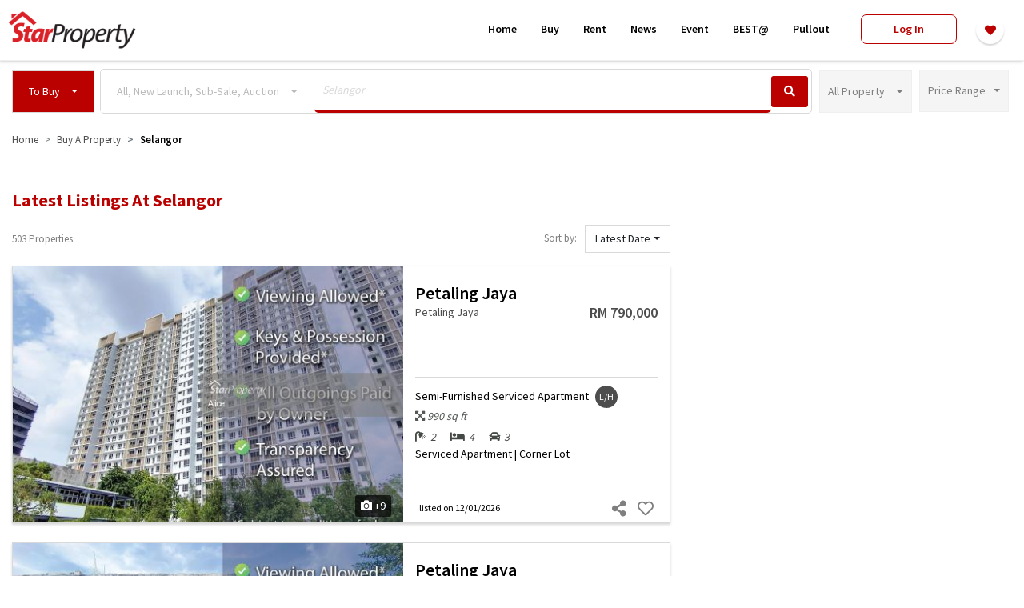

--- FILE ---
content_type: text/html; charset=UTF-8
request_url: https://www.starproperty.my/selangor/to-buy/all-properties/search?keywords=Selangor&listing=For%20Sale&taggable_id=3&taggable_type=Location&sort=latest&page=4
body_size: 359288
content:
<!DOCTYPE html>
<html lang="en">

<head>
    <title>Buying properties in Malaysia - Selangor | StarProperty</title>

    <!-- Prevent Clickjacking attack via JavaScript -->
    <style id="antiClickjacking">body{display:none !important;}</style>

    <!-- DEFAULT META -->
    <meta charset="utf-8" /><script type="text/javascript">(window.NREUM||(NREUM={})).init={ajax:{deny_list:["bam.nr-data.net"]},feature_flags:["soft_nav"]};(window.NREUM||(NREUM={})).loader_config={licenseKey:"1193c829d0",applicationID:"346149184",browserID:"346152017"};;/*! For license information please see nr-loader-rum-1.308.0.min.js.LICENSE.txt */
(()=>{var e,t,r={163:(e,t,r)=>{"use strict";r.d(t,{j:()=>E});var n=r(384),i=r(1741);var a=r(2555);r(860).K7.genericEvents;const s="experimental.resources",o="register",c=e=>{if(!e||"string"!=typeof e)return!1;try{document.createDocumentFragment().querySelector(e)}catch{return!1}return!0};var d=r(2614),u=r(944),l=r(8122);const f="[data-nr-mask]",g=e=>(0,l.a)(e,(()=>{const e={feature_flags:[],experimental:{allow_registered_children:!1,resources:!1},mask_selector:"*",block_selector:"[data-nr-block]",mask_input_options:{color:!1,date:!1,"datetime-local":!1,email:!1,month:!1,number:!1,range:!1,search:!1,tel:!1,text:!1,time:!1,url:!1,week:!1,textarea:!1,select:!1,password:!0}};return{ajax:{deny_list:void 0,block_internal:!0,enabled:!0,autoStart:!0},api:{get allow_registered_children(){return e.feature_flags.includes(o)||e.experimental.allow_registered_children},set allow_registered_children(t){e.experimental.allow_registered_children=t},duplicate_registered_data:!1},browser_consent_mode:{enabled:!1},distributed_tracing:{enabled:void 0,exclude_newrelic_header:void 0,cors_use_newrelic_header:void 0,cors_use_tracecontext_headers:void 0,allowed_origins:void 0},get feature_flags(){return e.feature_flags},set feature_flags(t){e.feature_flags=t},generic_events:{enabled:!0,autoStart:!0},harvest:{interval:30},jserrors:{enabled:!0,autoStart:!0},logging:{enabled:!0,autoStart:!0},metrics:{enabled:!0,autoStart:!0},obfuscate:void 0,page_action:{enabled:!0},page_view_event:{enabled:!0,autoStart:!0},page_view_timing:{enabled:!0,autoStart:!0},performance:{capture_marks:!1,capture_measures:!1,capture_detail:!0,resources:{get enabled(){return e.feature_flags.includes(s)||e.experimental.resources},set enabled(t){e.experimental.resources=t},asset_types:[],first_party_domains:[],ignore_newrelic:!0}},privacy:{cookies_enabled:!0},proxy:{assets:void 0,beacon:void 0},session:{expiresMs:d.wk,inactiveMs:d.BB},session_replay:{autoStart:!0,enabled:!1,preload:!1,sampling_rate:10,error_sampling_rate:100,collect_fonts:!1,inline_images:!1,fix_stylesheets:!0,mask_all_inputs:!0,get mask_text_selector(){return e.mask_selector},set mask_text_selector(t){c(t)?e.mask_selector="".concat(t,",").concat(f):""===t||null===t?e.mask_selector=f:(0,u.R)(5,t)},get block_class(){return"nr-block"},get ignore_class(){return"nr-ignore"},get mask_text_class(){return"nr-mask"},get block_selector(){return e.block_selector},set block_selector(t){c(t)?e.block_selector+=",".concat(t):""!==t&&(0,u.R)(6,t)},get mask_input_options(){return e.mask_input_options},set mask_input_options(t){t&&"object"==typeof t?e.mask_input_options={...t,password:!0}:(0,u.R)(7,t)}},session_trace:{enabled:!0,autoStart:!0},soft_navigations:{enabled:!0,autoStart:!0},spa:{enabled:!0,autoStart:!0},ssl:void 0,user_actions:{enabled:!0,elementAttributes:["id","className","tagName","type"]}}})());var p=r(6154),m=r(9324);let h=0;const v={buildEnv:m.F3,distMethod:m.Xs,version:m.xv,originTime:p.WN},b={consented:!1},y={appMetadata:{},get consented(){return this.session?.state?.consent||b.consented},set consented(e){b.consented=e},customTransaction:void 0,denyList:void 0,disabled:!1,harvester:void 0,isolatedBacklog:!1,isRecording:!1,loaderType:void 0,maxBytes:3e4,obfuscator:void 0,onerror:void 0,ptid:void 0,releaseIds:{},session:void 0,timeKeeper:void 0,registeredEntities:[],jsAttributesMetadata:{bytes:0},get harvestCount(){return++h}},_=e=>{const t=(0,l.a)(e,y),r=Object.keys(v).reduce((e,t)=>(e[t]={value:v[t],writable:!1,configurable:!0,enumerable:!0},e),{});return Object.defineProperties(t,r)};var w=r(5701);const x=e=>{const t=e.startsWith("http");e+="/",r.p=t?e:"https://"+e};var R=r(7836),k=r(3241);const A={accountID:void 0,trustKey:void 0,agentID:void 0,licenseKey:void 0,applicationID:void 0,xpid:void 0},S=e=>(0,l.a)(e,A),T=new Set;function E(e,t={},r,s){let{init:o,info:c,loader_config:d,runtime:u={},exposed:l=!0}=t;if(!c){const e=(0,n.pV)();o=e.init,c=e.info,d=e.loader_config}e.init=g(o||{}),e.loader_config=S(d||{}),c.jsAttributes??={},p.bv&&(c.jsAttributes.isWorker=!0),e.info=(0,a.D)(c);const f=e.init,m=[c.beacon,c.errorBeacon];T.has(e.agentIdentifier)||(f.proxy.assets&&(x(f.proxy.assets),m.push(f.proxy.assets)),f.proxy.beacon&&m.push(f.proxy.beacon),e.beacons=[...m],function(e){const t=(0,n.pV)();Object.getOwnPropertyNames(i.W.prototype).forEach(r=>{const n=i.W.prototype[r];if("function"!=typeof n||"constructor"===n)return;let a=t[r];e[r]&&!1!==e.exposed&&"micro-agent"!==e.runtime?.loaderType&&(t[r]=(...t)=>{const n=e[r](...t);return a?a(...t):n})})}(e),(0,n.US)("activatedFeatures",w.B)),u.denyList=[...f.ajax.deny_list||[],...f.ajax.block_internal?m:[]],u.ptid=e.agentIdentifier,u.loaderType=r,e.runtime=_(u),T.has(e.agentIdentifier)||(e.ee=R.ee.get(e.agentIdentifier),e.exposed=l,(0,k.W)({agentIdentifier:e.agentIdentifier,drained:!!w.B?.[e.agentIdentifier],type:"lifecycle",name:"initialize",feature:void 0,data:e.config})),T.add(e.agentIdentifier)}},384:(e,t,r)=>{"use strict";r.d(t,{NT:()=>s,US:()=>u,Zm:()=>o,bQ:()=>d,dV:()=>c,pV:()=>l});var n=r(6154),i=r(1863),a=r(1910);const s={beacon:"bam.nr-data.net",errorBeacon:"bam.nr-data.net"};function o(){return n.gm.NREUM||(n.gm.NREUM={}),void 0===n.gm.newrelic&&(n.gm.newrelic=n.gm.NREUM),n.gm.NREUM}function c(){let e=o();return e.o||(e.o={ST:n.gm.setTimeout,SI:n.gm.setImmediate||n.gm.setInterval,CT:n.gm.clearTimeout,XHR:n.gm.XMLHttpRequest,REQ:n.gm.Request,EV:n.gm.Event,PR:n.gm.Promise,MO:n.gm.MutationObserver,FETCH:n.gm.fetch,WS:n.gm.WebSocket},(0,a.i)(...Object.values(e.o))),e}function d(e,t){let r=o();r.initializedAgents??={},t.initializedAt={ms:(0,i.t)(),date:new Date},r.initializedAgents[e]=t}function u(e,t){o()[e]=t}function l(){return function(){let e=o();const t=e.info||{};e.info={beacon:s.beacon,errorBeacon:s.errorBeacon,...t}}(),function(){let e=o();const t=e.init||{};e.init={...t}}(),c(),function(){let e=o();const t=e.loader_config||{};e.loader_config={...t}}(),o()}},782:(e,t,r)=>{"use strict";r.d(t,{T:()=>n});const n=r(860).K7.pageViewTiming},860:(e,t,r)=>{"use strict";r.d(t,{$J:()=>u,K7:()=>c,P3:()=>d,XX:()=>i,Yy:()=>o,df:()=>a,qY:()=>n,v4:()=>s});const n="events",i="jserrors",a="browser/blobs",s="rum",o="browser/logs",c={ajax:"ajax",genericEvents:"generic_events",jserrors:i,logging:"logging",metrics:"metrics",pageAction:"page_action",pageViewEvent:"page_view_event",pageViewTiming:"page_view_timing",sessionReplay:"session_replay",sessionTrace:"session_trace",softNav:"soft_navigations",spa:"spa"},d={[c.pageViewEvent]:1,[c.pageViewTiming]:2,[c.metrics]:3,[c.jserrors]:4,[c.spa]:5,[c.ajax]:6,[c.sessionTrace]:7,[c.softNav]:8,[c.sessionReplay]:9,[c.logging]:10,[c.genericEvents]:11},u={[c.pageViewEvent]:s,[c.pageViewTiming]:n,[c.ajax]:n,[c.spa]:n,[c.softNav]:n,[c.metrics]:i,[c.jserrors]:i,[c.sessionTrace]:a,[c.sessionReplay]:a,[c.logging]:o,[c.genericEvents]:"ins"}},944:(e,t,r)=>{"use strict";r.d(t,{R:()=>i});var n=r(3241);function i(e,t){"function"==typeof console.debug&&(console.debug("New Relic Warning: https://github.com/newrelic/newrelic-browser-agent/blob/main/docs/warning-codes.md#".concat(e),t),(0,n.W)({agentIdentifier:null,drained:null,type:"data",name:"warn",feature:"warn",data:{code:e,secondary:t}}))}},1687:(e,t,r)=>{"use strict";r.d(t,{Ak:()=>d,Ze:()=>f,x3:()=>u});var n=r(3241),i=r(7836),a=r(3606),s=r(860),o=r(2646);const c={};function d(e,t){const r={staged:!1,priority:s.P3[t]||0};l(e),c[e].get(t)||c[e].set(t,r)}function u(e,t){e&&c[e]&&(c[e].get(t)&&c[e].delete(t),p(e,t,!1),c[e].size&&g(e))}function l(e){if(!e)throw new Error("agentIdentifier required");c[e]||(c[e]=new Map)}function f(e="",t="feature",r=!1){if(l(e),!e||!c[e].get(t)||r)return p(e,t);c[e].get(t).staged=!0,g(e)}function g(e){const t=Array.from(c[e]);t.every(([e,t])=>t.staged)&&(t.sort((e,t)=>e[1].priority-t[1].priority),t.forEach(([t])=>{c[e].delete(t),p(e,t)}))}function p(e,t,r=!0){const s=e?i.ee.get(e):i.ee,c=a.i.handlers;if(!s.aborted&&s.backlog&&c){if((0,n.W)({agentIdentifier:e,type:"lifecycle",name:"drain",feature:t}),r){const e=s.backlog[t],r=c[t];if(r){for(let t=0;e&&t<e.length;++t)m(e[t],r);Object.entries(r).forEach(([e,t])=>{Object.values(t||{}).forEach(t=>{t[0]?.on&&t[0]?.context()instanceof o.y&&t[0].on(e,t[1])})})}}s.isolatedBacklog||delete c[t],s.backlog[t]=null,s.emit("drain-"+t,[])}}function m(e,t){var r=e[1];Object.values(t[r]||{}).forEach(t=>{var r=e[0];if(t[0]===r){var n=t[1],i=e[3],a=e[2];n.apply(i,a)}})}},1738:(e,t,r)=>{"use strict";r.d(t,{U:()=>g,Y:()=>f});var n=r(3241),i=r(9908),a=r(1863),s=r(944),o=r(5701),c=r(3969),d=r(8362),u=r(860),l=r(4261);function f(e,t,r,a){const f=a||r;!f||f[e]&&f[e]!==d.d.prototype[e]||(f[e]=function(){(0,i.p)(c.xV,["API/"+e+"/called"],void 0,u.K7.metrics,r.ee),(0,n.W)({agentIdentifier:r.agentIdentifier,drained:!!o.B?.[r.agentIdentifier],type:"data",name:"api",feature:l.Pl+e,data:{}});try{return t.apply(this,arguments)}catch(e){(0,s.R)(23,e)}})}function g(e,t,r,n,s){const o=e.info;null===r?delete o.jsAttributes[t]:o.jsAttributes[t]=r,(s||null===r)&&(0,i.p)(l.Pl+n,[(0,a.t)(),t,r],void 0,"session",e.ee)}},1741:(e,t,r)=>{"use strict";r.d(t,{W:()=>a});var n=r(944),i=r(4261);class a{#e(e,...t){if(this[e]!==a.prototype[e])return this[e](...t);(0,n.R)(35,e)}addPageAction(e,t){return this.#e(i.hG,e,t)}register(e){return this.#e(i.eY,e)}recordCustomEvent(e,t){return this.#e(i.fF,e,t)}setPageViewName(e,t){return this.#e(i.Fw,e,t)}setCustomAttribute(e,t,r){return this.#e(i.cD,e,t,r)}noticeError(e,t){return this.#e(i.o5,e,t)}setUserId(e,t=!1){return this.#e(i.Dl,e,t)}setApplicationVersion(e){return this.#e(i.nb,e)}setErrorHandler(e){return this.#e(i.bt,e)}addRelease(e,t){return this.#e(i.k6,e,t)}log(e,t){return this.#e(i.$9,e,t)}start(){return this.#e(i.d3)}finished(e){return this.#e(i.BL,e)}recordReplay(){return this.#e(i.CH)}pauseReplay(){return this.#e(i.Tb)}addToTrace(e){return this.#e(i.U2,e)}setCurrentRouteName(e){return this.#e(i.PA,e)}interaction(e){return this.#e(i.dT,e)}wrapLogger(e,t,r){return this.#e(i.Wb,e,t,r)}measure(e,t){return this.#e(i.V1,e,t)}consent(e){return this.#e(i.Pv,e)}}},1863:(e,t,r)=>{"use strict";function n(){return Math.floor(performance.now())}r.d(t,{t:()=>n})},1910:(e,t,r)=>{"use strict";r.d(t,{i:()=>a});var n=r(944);const i=new Map;function a(...e){return e.every(e=>{if(i.has(e))return i.get(e);const t="function"==typeof e?e.toString():"",r=t.includes("[native code]"),a=t.includes("nrWrapper");return r||a||(0,n.R)(64,e?.name||t),i.set(e,r),r})}},2555:(e,t,r)=>{"use strict";r.d(t,{D:()=>o,f:()=>s});var n=r(384),i=r(8122);const a={beacon:n.NT.beacon,errorBeacon:n.NT.errorBeacon,licenseKey:void 0,applicationID:void 0,sa:void 0,queueTime:void 0,applicationTime:void 0,ttGuid:void 0,user:void 0,account:void 0,product:void 0,extra:void 0,jsAttributes:{},userAttributes:void 0,atts:void 0,transactionName:void 0,tNamePlain:void 0};function s(e){try{return!!e.licenseKey&&!!e.errorBeacon&&!!e.applicationID}catch(e){return!1}}const o=e=>(0,i.a)(e,a)},2614:(e,t,r)=>{"use strict";r.d(t,{BB:()=>s,H3:()=>n,g:()=>d,iL:()=>c,tS:()=>o,uh:()=>i,wk:()=>a});const n="NRBA",i="SESSION",a=144e5,s=18e5,o={STARTED:"session-started",PAUSE:"session-pause",RESET:"session-reset",RESUME:"session-resume",UPDATE:"session-update"},c={SAME_TAB:"same-tab",CROSS_TAB:"cross-tab"},d={OFF:0,FULL:1,ERROR:2}},2646:(e,t,r)=>{"use strict";r.d(t,{y:()=>n});class n{constructor(e){this.contextId=e}}},2843:(e,t,r)=>{"use strict";r.d(t,{G:()=>a,u:()=>i});var n=r(3878);function i(e,t=!1,r,i){(0,n.DD)("visibilitychange",function(){if(t)return void("hidden"===document.visibilityState&&e());e(document.visibilityState)},r,i)}function a(e,t,r){(0,n.sp)("pagehide",e,t,r)}},3241:(e,t,r)=>{"use strict";r.d(t,{W:()=>a});var n=r(6154);const i="newrelic";function a(e={}){try{n.gm.dispatchEvent(new CustomEvent(i,{detail:e}))}catch(e){}}},3606:(e,t,r)=>{"use strict";r.d(t,{i:()=>a});var n=r(9908);a.on=s;var i=a.handlers={};function a(e,t,r,a){s(a||n.d,i,e,t,r)}function s(e,t,r,i,a){a||(a="feature"),e||(e=n.d);var s=t[a]=t[a]||{};(s[r]=s[r]||[]).push([e,i])}},3878:(e,t,r)=>{"use strict";function n(e,t){return{capture:e,passive:!1,signal:t}}function i(e,t,r=!1,i){window.addEventListener(e,t,n(r,i))}function a(e,t,r=!1,i){document.addEventListener(e,t,n(r,i))}r.d(t,{DD:()=>a,jT:()=>n,sp:()=>i})},3969:(e,t,r)=>{"use strict";r.d(t,{TZ:()=>n,XG:()=>o,rs:()=>i,xV:()=>s,z_:()=>a});const n=r(860).K7.metrics,i="sm",a="cm",s="storeSupportabilityMetrics",o="storeEventMetrics"},4234:(e,t,r)=>{"use strict";r.d(t,{W:()=>a});var n=r(7836),i=r(1687);class a{constructor(e,t){this.agentIdentifier=e,this.ee=n.ee.get(e),this.featureName=t,this.blocked=!1}deregisterDrain(){(0,i.x3)(this.agentIdentifier,this.featureName)}}},4261:(e,t,r)=>{"use strict";r.d(t,{$9:()=>d,BL:()=>o,CH:()=>g,Dl:()=>_,Fw:()=>y,PA:()=>h,Pl:()=>n,Pv:()=>k,Tb:()=>l,U2:()=>a,V1:()=>R,Wb:()=>x,bt:()=>b,cD:()=>v,d3:()=>w,dT:()=>c,eY:()=>p,fF:()=>f,hG:()=>i,k6:()=>s,nb:()=>m,o5:()=>u});const n="api-",i="addPageAction",a="addToTrace",s="addRelease",o="finished",c="interaction",d="log",u="noticeError",l="pauseReplay",f="recordCustomEvent",g="recordReplay",p="register",m="setApplicationVersion",h="setCurrentRouteName",v="setCustomAttribute",b="setErrorHandler",y="setPageViewName",_="setUserId",w="start",x="wrapLogger",R="measure",k="consent"},5289:(e,t,r)=>{"use strict";r.d(t,{GG:()=>s,Qr:()=>c,sB:()=>o});var n=r(3878),i=r(6389);function a(){return"undefined"==typeof document||"complete"===document.readyState}function s(e,t){if(a())return e();const r=(0,i.J)(e),s=setInterval(()=>{a()&&(clearInterval(s),r())},500);(0,n.sp)("load",r,t)}function o(e){if(a())return e();(0,n.DD)("DOMContentLoaded",e)}function c(e){if(a())return e();(0,n.sp)("popstate",e)}},5607:(e,t,r)=>{"use strict";r.d(t,{W:()=>n});const n=(0,r(9566).bz)()},5701:(e,t,r)=>{"use strict";r.d(t,{B:()=>a,t:()=>s});var n=r(3241);const i=new Set,a={};function s(e,t){const r=t.agentIdentifier;a[r]??={},e&&"object"==typeof e&&(i.has(r)||(t.ee.emit("rumresp",[e]),a[r]=e,i.add(r),(0,n.W)({agentIdentifier:r,loaded:!0,drained:!0,type:"lifecycle",name:"load",feature:void 0,data:e})))}},6154:(e,t,r)=>{"use strict";r.d(t,{OF:()=>c,RI:()=>i,WN:()=>u,bv:()=>a,eN:()=>l,gm:()=>s,mw:()=>o,sb:()=>d});var n=r(1863);const i="undefined"!=typeof window&&!!window.document,a="undefined"!=typeof WorkerGlobalScope&&("undefined"!=typeof self&&self instanceof WorkerGlobalScope&&self.navigator instanceof WorkerNavigator||"undefined"!=typeof globalThis&&globalThis instanceof WorkerGlobalScope&&globalThis.navigator instanceof WorkerNavigator),s=i?window:"undefined"!=typeof WorkerGlobalScope&&("undefined"!=typeof self&&self instanceof WorkerGlobalScope&&self||"undefined"!=typeof globalThis&&globalThis instanceof WorkerGlobalScope&&globalThis),o=Boolean("hidden"===s?.document?.visibilityState),c=/iPad|iPhone|iPod/.test(s.navigator?.userAgent),d=c&&"undefined"==typeof SharedWorker,u=((()=>{const e=s.navigator?.userAgent?.match(/Firefox[/\s](\d+\.\d+)/);Array.isArray(e)&&e.length>=2&&e[1]})(),Date.now()-(0,n.t)()),l=()=>"undefined"!=typeof PerformanceNavigationTiming&&s?.performance?.getEntriesByType("navigation")?.[0]?.responseStart},6389:(e,t,r)=>{"use strict";function n(e,t=500,r={}){const n=r?.leading||!1;let i;return(...r)=>{n&&void 0===i&&(e.apply(this,r),i=setTimeout(()=>{i=clearTimeout(i)},t)),n||(clearTimeout(i),i=setTimeout(()=>{e.apply(this,r)},t))}}function i(e){let t=!1;return(...r)=>{t||(t=!0,e.apply(this,r))}}r.d(t,{J:()=>i,s:()=>n})},6630:(e,t,r)=>{"use strict";r.d(t,{T:()=>n});const n=r(860).K7.pageViewEvent},7699:(e,t,r)=>{"use strict";r.d(t,{It:()=>a,KC:()=>o,No:()=>i,qh:()=>s});var n=r(860);const i=16e3,a=1e6,s="SESSION_ERROR",o={[n.K7.logging]:!0,[n.K7.genericEvents]:!1,[n.K7.jserrors]:!1,[n.K7.ajax]:!1}},7836:(e,t,r)=>{"use strict";r.d(t,{P:()=>o,ee:()=>c});var n=r(384),i=r(8990),a=r(2646),s=r(5607);const o="nr@context:".concat(s.W),c=function e(t,r){var n={},s={},u={},l=!1;try{l=16===r.length&&d.initializedAgents?.[r]?.runtime.isolatedBacklog}catch(e){}var f={on:p,addEventListener:p,removeEventListener:function(e,t){var r=n[e];if(!r)return;for(var i=0;i<r.length;i++)r[i]===t&&r.splice(i,1)},emit:function(e,r,n,i,a){!1!==a&&(a=!0);if(c.aborted&&!i)return;t&&a&&t.emit(e,r,n);var o=g(n);m(e).forEach(e=>{e.apply(o,r)});var d=v()[s[e]];d&&d.push([f,e,r,o]);return o},get:h,listeners:m,context:g,buffer:function(e,t){const r=v();if(t=t||"feature",f.aborted)return;Object.entries(e||{}).forEach(([e,n])=>{s[n]=t,t in r||(r[t]=[])})},abort:function(){f._aborted=!0,Object.keys(f.backlog).forEach(e=>{delete f.backlog[e]})},isBuffering:function(e){return!!v()[s[e]]},debugId:r,backlog:l?{}:t&&"object"==typeof t.backlog?t.backlog:{},isolatedBacklog:l};return Object.defineProperty(f,"aborted",{get:()=>{let e=f._aborted||!1;return e||(t&&(e=t.aborted),e)}}),f;function g(e){return e&&e instanceof a.y?e:e?(0,i.I)(e,o,()=>new a.y(o)):new a.y(o)}function p(e,t){n[e]=m(e).concat(t)}function m(e){return n[e]||[]}function h(t){return u[t]=u[t]||e(f,t)}function v(){return f.backlog}}(void 0,"globalEE"),d=(0,n.Zm)();d.ee||(d.ee=c)},8122:(e,t,r)=>{"use strict";r.d(t,{a:()=>i});var n=r(944);function i(e,t){try{if(!e||"object"!=typeof e)return(0,n.R)(3);if(!t||"object"!=typeof t)return(0,n.R)(4);const r=Object.create(Object.getPrototypeOf(t),Object.getOwnPropertyDescriptors(t)),a=0===Object.keys(r).length?e:r;for(let s in a)if(void 0!==e[s])try{if(null===e[s]){r[s]=null;continue}Array.isArray(e[s])&&Array.isArray(t[s])?r[s]=Array.from(new Set([...e[s],...t[s]])):"object"==typeof e[s]&&"object"==typeof t[s]?r[s]=i(e[s],t[s]):r[s]=e[s]}catch(e){r[s]||(0,n.R)(1,e)}return r}catch(e){(0,n.R)(2,e)}}},8362:(e,t,r)=>{"use strict";r.d(t,{d:()=>a});var n=r(9566),i=r(1741);class a extends i.W{agentIdentifier=(0,n.LA)(16)}},8374:(e,t,r)=>{r.nc=(()=>{try{return document?.currentScript?.nonce}catch(e){}return""})()},8990:(e,t,r)=>{"use strict";r.d(t,{I:()=>i});var n=Object.prototype.hasOwnProperty;function i(e,t,r){if(n.call(e,t))return e[t];var i=r();if(Object.defineProperty&&Object.keys)try{return Object.defineProperty(e,t,{value:i,writable:!0,enumerable:!1}),i}catch(e){}return e[t]=i,i}},9324:(e,t,r)=>{"use strict";r.d(t,{F3:()=>i,Xs:()=>a,xv:()=>n});const n="1.308.0",i="PROD",a="CDN"},9566:(e,t,r)=>{"use strict";r.d(t,{LA:()=>o,bz:()=>s});var n=r(6154);const i="xxxxxxxx-xxxx-4xxx-yxxx-xxxxxxxxxxxx";function a(e,t){return e?15&e[t]:16*Math.random()|0}function s(){const e=n.gm?.crypto||n.gm?.msCrypto;let t,r=0;return e&&e.getRandomValues&&(t=e.getRandomValues(new Uint8Array(30))),i.split("").map(e=>"x"===e?a(t,r++).toString(16):"y"===e?(3&a()|8).toString(16):e).join("")}function o(e){const t=n.gm?.crypto||n.gm?.msCrypto;let r,i=0;t&&t.getRandomValues&&(r=t.getRandomValues(new Uint8Array(e)));const s=[];for(var o=0;o<e;o++)s.push(a(r,i++).toString(16));return s.join("")}},9908:(e,t,r)=>{"use strict";r.d(t,{d:()=>n,p:()=>i});var n=r(7836).ee.get("handle");function i(e,t,r,i,a){a?(a.buffer([e],i),a.emit(e,t,r)):(n.buffer([e],i),n.emit(e,t,r))}}},n={};function i(e){var t=n[e];if(void 0!==t)return t.exports;var a=n[e]={exports:{}};return r[e](a,a.exports,i),a.exports}i.m=r,i.d=(e,t)=>{for(var r in t)i.o(t,r)&&!i.o(e,r)&&Object.defineProperty(e,r,{enumerable:!0,get:t[r]})},i.f={},i.e=e=>Promise.all(Object.keys(i.f).reduce((t,r)=>(i.f[r](e,t),t),[])),i.u=e=>"nr-rum-1.308.0.min.js",i.o=(e,t)=>Object.prototype.hasOwnProperty.call(e,t),e={},t="NRBA-1.308.0.PROD:",i.l=(r,n,a,s)=>{if(e[r])e[r].push(n);else{var o,c;if(void 0!==a)for(var d=document.getElementsByTagName("script"),u=0;u<d.length;u++){var l=d[u];if(l.getAttribute("src")==r||l.getAttribute("data-webpack")==t+a){o=l;break}}if(!o){c=!0;var f={296:"sha512-+MIMDsOcckGXa1EdWHqFNv7P+JUkd5kQwCBr3KE6uCvnsBNUrdSt4a/3/L4j4TxtnaMNjHpza2/erNQbpacJQA=="};(o=document.createElement("script")).charset="utf-8",i.nc&&o.setAttribute("nonce",i.nc),o.setAttribute("data-webpack",t+a),o.src=r,0!==o.src.indexOf(window.location.origin+"/")&&(o.crossOrigin="anonymous"),f[s]&&(o.integrity=f[s])}e[r]=[n];var g=(t,n)=>{o.onerror=o.onload=null,clearTimeout(p);var i=e[r];if(delete e[r],o.parentNode&&o.parentNode.removeChild(o),i&&i.forEach(e=>e(n)),t)return t(n)},p=setTimeout(g.bind(null,void 0,{type:"timeout",target:o}),12e4);o.onerror=g.bind(null,o.onerror),o.onload=g.bind(null,o.onload),c&&document.head.appendChild(o)}},i.r=e=>{"undefined"!=typeof Symbol&&Symbol.toStringTag&&Object.defineProperty(e,Symbol.toStringTag,{value:"Module"}),Object.defineProperty(e,"__esModule",{value:!0})},i.p="https://js-agent.newrelic.com/",(()=>{var e={374:0,840:0};i.f.j=(t,r)=>{var n=i.o(e,t)?e[t]:void 0;if(0!==n)if(n)r.push(n[2]);else{var a=new Promise((r,i)=>n=e[t]=[r,i]);r.push(n[2]=a);var s=i.p+i.u(t),o=new Error;i.l(s,r=>{if(i.o(e,t)&&(0!==(n=e[t])&&(e[t]=void 0),n)){var a=r&&("load"===r.type?"missing":r.type),s=r&&r.target&&r.target.src;o.message="Loading chunk "+t+" failed: ("+a+": "+s+")",o.name="ChunkLoadError",o.type=a,o.request=s,n[1](o)}},"chunk-"+t,t)}};var t=(t,r)=>{var n,a,[s,o,c]=r,d=0;if(s.some(t=>0!==e[t])){for(n in o)i.o(o,n)&&(i.m[n]=o[n]);if(c)c(i)}for(t&&t(r);d<s.length;d++)a=s[d],i.o(e,a)&&e[a]&&e[a][0](),e[a]=0},r=self["webpackChunk:NRBA-1.308.0.PROD"]=self["webpackChunk:NRBA-1.308.0.PROD"]||[];r.forEach(t.bind(null,0)),r.push=t.bind(null,r.push.bind(r))})(),(()=>{"use strict";i(8374);var e=i(8362),t=i(860);const r=Object.values(t.K7);var n=i(163);var a=i(9908),s=i(1863),o=i(4261),c=i(1738);var d=i(1687),u=i(4234),l=i(5289),f=i(6154),g=i(944),p=i(384);const m=e=>f.RI&&!0===e?.privacy.cookies_enabled;function h(e){return!!(0,p.dV)().o.MO&&m(e)&&!0===e?.session_trace.enabled}var v=i(6389),b=i(7699);class y extends u.W{constructor(e,t){super(e.agentIdentifier,t),this.agentRef=e,this.abortHandler=void 0,this.featAggregate=void 0,this.loadedSuccessfully=void 0,this.onAggregateImported=new Promise(e=>{this.loadedSuccessfully=e}),this.deferred=Promise.resolve(),!1===e.init[this.featureName].autoStart?this.deferred=new Promise((t,r)=>{this.ee.on("manual-start-all",(0,v.J)(()=>{(0,d.Ak)(e.agentIdentifier,this.featureName),t()}))}):(0,d.Ak)(e.agentIdentifier,t)}importAggregator(e,t,r={}){if(this.featAggregate)return;const n=async()=>{let n;await this.deferred;try{if(m(e.init)){const{setupAgentSession:t}=await i.e(296).then(i.bind(i,3305));n=t(e)}}catch(e){(0,g.R)(20,e),this.ee.emit("internal-error",[e]),(0,a.p)(b.qh,[e],void 0,this.featureName,this.ee)}try{if(!this.#t(this.featureName,n,e.init))return(0,d.Ze)(this.agentIdentifier,this.featureName),void this.loadedSuccessfully(!1);const{Aggregate:i}=await t();this.featAggregate=new i(e,r),e.runtime.harvester.initializedAggregates.push(this.featAggregate),this.loadedSuccessfully(!0)}catch(e){(0,g.R)(34,e),this.abortHandler?.(),(0,d.Ze)(this.agentIdentifier,this.featureName,!0),this.loadedSuccessfully(!1),this.ee&&this.ee.abort()}};f.RI?(0,l.GG)(()=>n(),!0):n()}#t(e,r,n){if(this.blocked)return!1;switch(e){case t.K7.sessionReplay:return h(n)&&!!r;case t.K7.sessionTrace:return!!r;default:return!0}}}var _=i(6630),w=i(2614),x=i(3241);class R extends y{static featureName=_.T;constructor(e){var t;super(e,_.T),this.setupInspectionEvents(e.agentIdentifier),t=e,(0,c.Y)(o.Fw,function(e,r){"string"==typeof e&&("/"!==e.charAt(0)&&(e="/"+e),t.runtime.customTransaction=(r||"http://custom.transaction")+e,(0,a.p)(o.Pl+o.Fw,[(0,s.t)()],void 0,void 0,t.ee))},t),this.importAggregator(e,()=>i.e(296).then(i.bind(i,3943)))}setupInspectionEvents(e){const t=(t,r)=>{t&&(0,x.W)({agentIdentifier:e,timeStamp:t.timeStamp,loaded:"complete"===t.target.readyState,type:"window",name:r,data:t.target.location+""})};(0,l.sB)(e=>{t(e,"DOMContentLoaded")}),(0,l.GG)(e=>{t(e,"load")}),(0,l.Qr)(e=>{t(e,"navigate")}),this.ee.on(w.tS.UPDATE,(t,r)=>{(0,x.W)({agentIdentifier:e,type:"lifecycle",name:"session",data:r})})}}class k extends e.d{constructor(e){var t;(super(),f.gm)?(this.features={},(0,p.bQ)(this.agentIdentifier,this),this.desiredFeatures=new Set(e.features||[]),this.desiredFeatures.add(R),(0,n.j)(this,e,e.loaderType||"agent"),t=this,(0,c.Y)(o.cD,function(e,r,n=!1){if("string"==typeof e){if(["string","number","boolean"].includes(typeof r)||null===r)return(0,c.U)(t,e,r,o.cD,n);(0,g.R)(40,typeof r)}else(0,g.R)(39,typeof e)},t),function(e){(0,c.Y)(o.Dl,function(t,r=!1){if("string"!=typeof t&&null!==t)return void(0,g.R)(41,typeof t);const n=e.info.jsAttributes["enduser.id"];r&&null!=n&&n!==t?(0,a.p)(o.Pl+"setUserIdAndResetSession",[t],void 0,"session",e.ee):(0,c.U)(e,"enduser.id",t,o.Dl,!0)},e)}(this),function(e){(0,c.Y)(o.nb,function(t){if("string"==typeof t||null===t)return(0,c.U)(e,"application.version",t,o.nb,!1);(0,g.R)(42,typeof t)},e)}(this),function(e){(0,c.Y)(o.d3,function(){e.ee.emit("manual-start-all")},e)}(this),function(e){(0,c.Y)(o.Pv,function(t=!0){if("boolean"==typeof t){if((0,a.p)(o.Pl+o.Pv,[t],void 0,"session",e.ee),e.runtime.consented=t,t){const t=e.features.page_view_event;t.onAggregateImported.then(e=>{const r=t.featAggregate;e&&!r.sentRum&&r.sendRum()})}}else(0,g.R)(65,typeof t)},e)}(this),this.run()):(0,g.R)(21)}get config(){return{info:this.info,init:this.init,loader_config:this.loader_config,runtime:this.runtime}}get api(){return this}run(){try{const e=function(e){const t={};return r.forEach(r=>{t[r]=!!e[r]?.enabled}),t}(this.init),n=[...this.desiredFeatures];n.sort((e,r)=>t.P3[e.featureName]-t.P3[r.featureName]),n.forEach(r=>{if(!e[r.featureName]&&r.featureName!==t.K7.pageViewEvent)return;if(r.featureName===t.K7.spa)return void(0,g.R)(67);const n=function(e){switch(e){case t.K7.ajax:return[t.K7.jserrors];case t.K7.sessionTrace:return[t.K7.ajax,t.K7.pageViewEvent];case t.K7.sessionReplay:return[t.K7.sessionTrace];case t.K7.pageViewTiming:return[t.K7.pageViewEvent];default:return[]}}(r.featureName).filter(e=>!(e in this.features));n.length>0&&(0,g.R)(36,{targetFeature:r.featureName,missingDependencies:n}),this.features[r.featureName]=new r(this)})}catch(e){(0,g.R)(22,e);for(const e in this.features)this.features[e].abortHandler?.();const t=(0,p.Zm)();delete t.initializedAgents[this.agentIdentifier]?.features,delete this.sharedAggregator;return t.ee.get(this.agentIdentifier).abort(),!1}}}var A=i(2843),S=i(782);class T extends y{static featureName=S.T;constructor(e){super(e,S.T),f.RI&&((0,A.u)(()=>(0,a.p)("docHidden",[(0,s.t)()],void 0,S.T,this.ee),!0),(0,A.G)(()=>(0,a.p)("winPagehide",[(0,s.t)()],void 0,S.T,this.ee)),this.importAggregator(e,()=>i.e(296).then(i.bind(i,2117))))}}var E=i(3969);class I extends y{static featureName=E.TZ;constructor(e){super(e,E.TZ),f.RI&&document.addEventListener("securitypolicyviolation",e=>{(0,a.p)(E.xV,["Generic/CSPViolation/Detected"],void 0,this.featureName,this.ee)}),this.importAggregator(e,()=>i.e(296).then(i.bind(i,9623)))}}new k({features:[R,T,I],loaderType:"lite"})})()})();</script>
    <meta name="viewport" content="width=device-width, initial-scale=1, user-scalable=no" />
    <meta name="theme-color" content="#2680eb">
    <!-- END DEFAULT META -->

    
        <meta name="description" content="Found 503 for sale in Selangor. Find new launch, subsale and auction properties to buy in Selangor. Enjoy virtual tours and key property insights">
    
        
    <!-- Google Tag Manager -->
	<script>(function(w,d,s,l,i){w[l]=w[l]||[];w[l].push({'gtm.start':
	new Date().getTime(),event:'gtm.js'});var f=d.getElementsByTagName(s)[0],
	j=d.createElement(s),dl=l!='dataLayer'?'&l='+l:'';j.async=true;j.src=
	'https://www.googletagmanager.com/gtm.js?id='+i+dl;f.parentNode.insertBefore(j,f);
	})(window,document,'script','dataLayer','GTM-P83BX25');</script>
	<!-- End Google Tag Manager -->
    <script src='//cdnt.netcoresmartech.com/smartechclient.js'></script>
<script>
if (typeof smartech !== 'undefined') {
    smartech('create', 'ADGMOT35CHFLVDHBJNIG50K968A1M28Q20RGSO51KBS72OA2SHGG');
    smartech('register', '8706078745fa99efc45a5411005b5527');
    smartech('identify', '');
    smartech('dispatch',1,{});
}
</script>    <!-- Trovit Pixel Code -->
<script type="text/javascript">
(function(i,s,o,g,r,a,m){i['TrovitAnalyticsObject']=r;i[r]=i[r]||function(){
(i[r].q=i[r].q||[]).push(arguments)},i[r].l=1*new Date();a=s.createElement(o),
m=s.getElementsByTagName(o)[0];a.async=1;a.src=g;m.parentNode.insertBefore(a,m)
})(window,document,'script','https://analytics.trovit.com/trovit-analytics.js','ta');

ta('init', 'my', 1, '0d7e3c487df1687986ab85a6c14bbf46');
// ta('send', 'lead'); // put in lead submit action (contact_property_agent)
</script>
<!-- End Trovit Pixel Code -->
    <!-- CSRF Token -->
    <meta name="csrf-token" content="kr0kNyVWtQWqJio7ncsaub6Jt7eExpRBMuxrf6B3">
    <!-- END CSRF Token -->

    <!-- FAVICON -->
    <link href="https://www.starproperty.my/images/favicon.png" rel="icon" type="image/x-icon" />
    <!-- END FAVICON -->

    <!-- CANONICAL URL -->
                <link rel="canonical" href="http://www.starproperty.my/selangor/to-buy/all-properties/search?keywords=Selangor&amp;listing=For%20Sale&amp;page=4&amp;sort=latest&amp;taggable_id=3&amp;taggable_type=Location" />
        <!-- END CANONICAL URL -->

    <!-- STYLE -->
    <link rel="stylesheet" href="/css/v1/bootstrap.min.css?id=6dec8738cfcfc6585e2d">
    <link rel="stylesheet" href="/css/v1/style.css?id=56e991a29a35b9353037">
    <link rel="stylesheet" href="/css/v1/all.css?id=b5090ea7fd03c6bf9329">
    <link rel="stylesheet" href="/css/v1/nouislider.min.css?id=4927cd52b7890b5c7b36">
    <link rel="stylesheet" href="/css/v1/bootstrap-select.min.css?id=21cc5aea03e9cf939057">
    <link rel="stylesheet" href="/css/v1/slick.css?id=b06073c5a23326dcc332">
    <link rel="stylesheet" href="/css/v1/slick-theme.css?id=bb4dfbdde8f2a8d4018c">
    <link rel="stylesheet" href="/css/v1/sweetalert.css?id=319f8f3763e3959e5c34">
    <link rel="stylesheet" href="/css/v1/jquery.scrolling-tabs.min.css?id=3e0e0759b42c2dc8476b">
    <link rel="stylesheet" href="/css/v1/fresco.css?id=c5ce145ce0d098c2d40e">
    <link rel="stylesheet" href="/css/app.css?id=b670c36a26dd690aea03">
    <!-- END STYLE -->

    <!-- FONT -->
    <link rel="stylesheet" type="text/css" href="https://fonts.googleapis.com/css?family=Lato:300,300i,400,400i,700,700i,900,900i&display=swap" />
    <!-- END FONT -->

    <!-- CDP Web Insight -->
    <script type = "text/javascript" >
        var _portalId = "564891087";

        var _propId = "565037178";

        var _ATM_TRACKING_ASSOCIATE_UTM = 0;
        var _CDP_GA_ACCOUNT_TRACKING_ID = "UA-10158314-1";

        var _cdp365Analytics = {
            default_event: 0,
            first_party_domain: ".starproperty.my",
            dims: {
                users: {
                    origin_source: "Star Property"
                }
            }
        };

        (function() {
            var w = window;
            if (w.web_event) return;
            var a = window.web_event = function() {
                a.queue.push(arguments);
            }
            a.propId = _propId;
            a.track = a;
            a.queue = [];
            var e = document.createElement("script");
            e.type = "text/javascript", e.async = !0, e.src = "//st-a.cdp.asia/insight.js";
            var t = document.getElementsByTagName("script")[0];
            t.parentNode.insertBefore(e, t)
        })(); </script>
    <!-- End CDP Web Insight -->

    
    
<link rel="stylesheet" href="/css/v1/jquery-ui.min.css?id=8eafe54438803ae6a891">
    
    <noscript>
        <link rel="stylesheet" href="/css/v1/noscript.css?id=07845c012e7ad92d659a" />
    </noscript>
</head>

<body>
    <script src="/js/v1/jquery.min.js?id=c9a1b0aa0167c8a4df72"></script>
<script src="/js/v1/jquery-ui.min.js?id=d67a4d0bddf71ab21fcd"></script>
<script src="/js/v1/jquery-ui-autocomplete-scroll.min.js?id=3bcea3cd123b949fc183"></script>
<script src="/js/v1/bootstrap.bundle.min.js?id=b41fe9374205bd087a4d"></script>
<script src="/js/v1/slick.min.js?id=777da4aaf5b960636dec"></script>
<script src="/js/v1/mobile-chrome-vh-fix.js?id=d94580a71d64c8685afb"></script>
<script src="/js/v1/nouislider.min.js?id=d0a94f1fc88476648cf0"></script>
<script src="/js/v1/bootstrap-select.min.js?id=111c6a09cf35e4bacb0e"></script>
<script src="/js/v1/sweetalert.js?id=61d70850c2aba8b8ea4f"></script>
<script src="/js/v1/validator.js?id=b386aca1ca524e6751bb"></script>
<script src="/js/v1/loadingoverlay.js?id=7fbb8714ec88d0940cc7"></script>
<script src="/js/v1/js-cookie.js?id=0d7c41145a24ce24dca1"></script>
<script src="/js/v1/page.js?id=f4c50472c559f3d2f7a9"></script>
<script src="/js/v1/jquery.scrolling-tabs.min.js?id=c1b02183315eff1da0a5"></script>
<script src="/js/v1/fresco.min.js?id=f512ef90d5202a7c7832"></script>

    <!-- Content -->
    <div class="modal fade" id="modal-enquiries" aria-hidden="true">
  <div class="modal-dialog modal-dialog-centered">
    <div class="modal-content">
        <form method="POST" class="calculator py-4" id="send-enquiry-form">
            <button type="button" class="close" data-dismiss="modal">×</button>
            <div class="form__body">
                <input type="hidden" id="enqueriesIds" name="enqueriesIds" value="">
                <input type="hidden" id="formName" name="formName" value="">
                <div class="form-group">
                    <label id="formTitle">Send Enquiries to Agent</label>
                </div>
                <div class="form-group">
                    <input type="text" class="form-control mt-2" placeholder="Name *" id="enquiry_name" name="name" required>
                    <div class="help-block with-errors" style="margin-top: 20px;"></div>
                </div>
                <div class="form-group">
                    <input type="tel" class="form-control mt-2" placeholder="Mobile Phone * (starting with +60, e.g. +60121234567)" pattern="^\+60[0-9]{7,10}$" id="enquiry_phone" name="mobile" required>
                    <div class="help-block with-errors" style="margin-top: 20px;"></div>
                </div>
                <div class="form-group">
                    <input type="email" class="form-control mt-2" placeholder="Email *" id="enquiry_email" name="email" required>
                    <div class="help-block with-errors" style="margin-top: 20px;"></div>
                </div>
                <div class="text-center">
                    <button type="submit" class="search__button button--darkblue btn mt-4">
                    Submit
                    </button>
                </div>
            </div>
        </form>
    </div>
  </div>
</div>

    <div class="sticky-holder">
        <nav class="navbar navbar-expand-lg sticky navbar-trans fixed">
            <button class="navbar-toggler" type="button" data-toggle="collapse" data-target="#collapsibleNavbar">
                <i class="fas fa-bars"></i>
            </button>
            <a class="navbar-brand" href="https://www.starproperty.my">
                <img src="https://www.starproperty.my/images/sp-logo.png" alt="StarProperty">
            </a>
            <div class="collapse navbar-collapse" id="collapsibleNavbar">
                <div class="navigation__header">
                    <!-- Toggler/collapsible Button -->
                    <button class="navbar-toggler" type="button" data-toggle="collapse"
                        data-target="#collapsibleNavbar">
                        <i class="fas fa-bars"></i>
                    </button>
                    <a class="navbar-brand" href="#">
                        <img src="https://www.starproperty.my/images/sp-logo.png" alt="StarProperty">
                    </a>
                    <div class="bookmark">
                        <div class="btn bookmark__button button--circle button__fav dropdown-toggle"
                            id="dropdownMenuButton" data-toggle="dropdown" aria-haspopup="true"
                            aria-expanded="false">
                            <i class="fas fa-heart"></i>
                        </div>
                        <div class="bookmark__count">
                        </div>
                    </div>
                </div>
                <div class="navigation__account navigation__account--loggedin">
                    <div class="navigation__message text-center">
                            <a class="nav-link" href="https://connect.starproperty.my" >
                                <span id="log-txt-mob">Log In</span>
                            </a>
                        <div id="reg">
                            <p>New to Star Property?</p>
                            <a href="https://connect.starproperty.my/auth/register" target="_blank">
                                Register an account
                            </a>
                        </div>
                    </div>
                </div>
                <!-- <div class="navigation__account navigation__account--loggedout">
                    <div class="navigation__avatar">
                        <img src="http://placehold.it/100x100" alt="">
                    </div>
                    <div class="navigation__userdetails">
                        <div class="userwelcome">
                            Welcome, Name
                        </div>
                        <div class="btn navigation__button-logout">
                            Log Out
                        </div>
                    </div>
                </div> -->
                                <ul class="navbar-nav ml-auto navigation__body">
                    <li class="nav-item ">
                        <a class="nav-link" href="https://www.starproperty.my">Home</a>
                    </li>
                    <li class="nav-item dropdown ">
                        <a class="nav-link dropdown-toggle navigation__dropdownlink" data-toggle="dropdown"
                            href="#">Buy</a>
                        <div class="dropdown-menu navigation__dropdown">
                            <div class="navigation__submenu">
                                <a class="dropdown-item black" href="https://www.starproperty.my/to-buy">
                                    For Sale <i class="fas fa-chevron-right"></i>
                                </a>
                                                                <a class="dropdown-item" href="https://www.starproperty.my/to-buy/new-launch">
                                    New Launch
                                </a>
                                <a class="dropdown-item" href="https://www.starproperty.my/to-buy/sub-sale">
                                    Sub Sale
                                </a>
                                <a class="dropdown-item" href="https://www.starproperty.my/to-buy/auction">
                                    Auction
                                </a>
                                <a class="dropdown-item" href="https://www.starproperty.my/virtual-homes">
                                    Virtual Tour of Homes
                                </a>
                                
                                <a class="dropdown-item" href="https://www.starproperty.my/property-insights">
                                    Property Insights & Reviews
                                </a>
                            </div>
                        </div>
                    </li>
                    <li class="nav-item ">
                        <a class="nav-link" href="https://www.starproperty.my/to-rent">Rent</a>
                    </li>
                    <li class="nav-item dropdown ">
                        <a class="nav-link dropdown-toggle navigation__dropdownlink" data-toggle="dropdown"
                            href="#">News</a>
                        <div class="dropdown-menu navigation__dropdown">
                            <div class="navigation__submenu">
                                <a class="dropdown-item black"
                                    href="https://www.starproperty.my/news">
                                        All News
                                </a>
                                <a class="dropdown-item"
                                    href="https://www.starproperty.my/news/property-news">
                                        Property News
                                </a>
                                <a class="dropdown-item"
                                    href="https://www.starproperty.my/news/home-living-and-lifestyle">
                                        Home, Living & Lifestyle
                                </a>
                                <a class="dropdown-item"
                                    href="https://www.starproperty.my/news/featured-developments">
                                        Featured Development
                                </a>
                                <a class="dropdown-item"
                                    href="https://www.starproperty.my/news/events-and-seminars">
                                        Events & Seminars
                                </a>
                                <a class="dropdown-item"
                                    href="https://www.starproperty.my/news/starproperty-tv">
                                        StarProperty TV
                                </a>
                                <a class="dropdown-item"
                                    href="https://www.starproperty.my/news/investment">
                                        Investment
                                </a>
                                <a class="dropdown-item"
                                    href="https://www.starproperty.my/news/property-trend">
                                    潮樓文摘
                                </a>
                            </div>
                        </div>
                    </li>
                    <li class="nav-item dropdown ">
                        <a class="nav-link dropdown-toggle navigation__dropdownlink" data-toggle="dropdown"
                            href="#">Event</a>
                        <div class="dropdown-menu navigation__dropdown">
                            <div class="navigation__submenu">
                                <a class="dropdown-item" target="_blank" href="https://fair.starproperty.my">
                                    Fair
                                </a>
                                <a class="dropdown-item" target="_blank" href="https://www.starproperty.my/events/digital-fair">
                                    Digital Fair
                                </a>
                                <a class="dropdown-item" target="_blank" href="https://malaysiadeveloperawards.com.my">
                                    Malaysia Developer Awards
                                </a>
                                <a class="dropdown-item" target="_blank" href="https://awards.starproperty.my">
                                    Developer Awards
                                </a>
                                <a class="dropdown-item" target="_blank" href="http://srea.starproperty.my">
                                    Agent Awards
                                </a>
                            </div>
                        </div>
                    </li>
                    <li class="nav-item dropdown">
                        <a class="nav-link dropdown-toggle navigation__dropdownlink"
                        data-toggle="dropdown"
                        href="#">BEST@</a>
                        <div class="dropdown-menu navigation__dropdown">
                            <div class="navigation__submenu">
                                <!-- <a class="dropdown-item" target="_blank"
                                href="https://best.starproperty.my/">
                                    Best@ Overview
                                </a> -->
                                <a class="dropdown-item" target="_blank"
                                href="https://best.starproperty.my/skyworld/">
                                    Best@ SkyWorld
                                </a>
                                <a class="dropdown-item" target="_blank"
                                href="https://best.starproperty.my/bestmalaysia/">
                                    Best@ Malaysia
                                </a>
                                <a class="dropdown-item" target="_blank"
                                href="https://best.starproperty.my/bangsar-south/">
                                    Best@ Bangsar South
                                </a>
                                <a class="dropdown-item" target="_blank"
                                href="https://best.starproperty.my/putrajaya/">
                                    Best@ Putrajaya
                                </a>
                                <a class="dropdown-item" target="_blank"
                                href="https://best.starproperty.my/old-klang-road/">
                                    Best@ Old Klang Road
                                </a>
                                <a class="dropdown-item" target="_blank"
                                href="https://best.starproperty.my/golden-triangle/">
                                    Best@ Golden Triangle
                                </a>
                                <a class="dropdown-item" target="_blank"
                                href="https://best.starproperty.my/cheras/">
                                    Best@ Cheras
                                </a>
                                <a class="dropdown-item" target="_blank"
                                href="https://best.starproperty.my/shah-alam/">
                                    Best@ Shah Alam
                                </a>
                                <a class="dropdown-item" target="_blank"
                                href="https://best.starproperty.my/bukit-jalil/">
                                    Best@ Bukit Jalil
                                </a>
                            </div>
                        </div>
                    </li>

                    <li class="nav-item dropdown">
                        <a class="nav-link dropdown-toggle navigation__dropdownlink" data-toggle="dropdown" href="#" id="pullout">Pullout</a>
                        <div id="pullout_items" class="dropdown-menu navigation__dropdown">
                            <div class="navigation__submenu">
                                <!-- Start Pullout Menu Desktop Section -->
                                <div id="pullout_items_desktop" class="d-none d-md-block">
                                </div>
                                <!-- Pullout Menu Desktop Section End -->

                                <!-- Start Pullout Menu Mobile Section -->
                                <div id="pullout_items_mobile" class="d-block d-block d-md-none">
                                    <a class="dropdown-item" target="_blank" href="https://www.starproperty.my/pullout/2026">Pullout 2026</a><a class="dropdown-item" target="_blank" href="https://www.starproperty.my/pullout/2025">Pullout 2025</a><a class="dropdown-item" target="_blank" href="https://www.starproperty.my/pullout/2024">Pullout 2024</a><a class="dropdown-item" target="_blank" href="https://www.starproperty.my/pullout/2023">Pullout 2023</a><a class="dropdown-item" target="_blank" href="https://www.starproperty.my/pullout/2022">Pullout 2022</a><a class="dropdown-item" target="_blank" href="https://www.starproperty.my/pullout/2021">Pullout 2021</a><a class="dropdown-item" target="_blank" href="https://www.starproperty.my/pullout/2020">Pullout 2020</a>                                </div>
                                <!-- Pullout Menu Mobile Section End -->
                            </div>
                        </div>
                    </li>
                        
                    <li class="d-none d-sm-block">
                        <a class="" href="https://connect.starproperty.my">
                            <div class="btn button--login ml-4 mr-4" id="log-txt">
                                Log In
                            </div>
                        </a>
                    </li>
                </ul>
                <div class="navigation__footer navigation__footer-mobile">
                    <ul>
                        <li>
                            <a href="https://www.starproperty.my/faq">FAQ</a>
                        </li>
                        <li>
                            <a href="https://www.starproperty.my/help">Help</a>
                        </li>
                    </ul>
                </div>
            </div>
            <div class="bookmark dropdown" >
                <div class="btn bookmark__button button--circle button__fav button--white dropdown-toggle"
                        id="dropdownMenuButton" aria-haspopup="true" aria-expanded="false">
                    <i class="fas fa-heart"></i>
                </div>
                <div class="bookmark__count" style="display: none;"></div>
                <div class="bookmark__content dropdown-menu" aria-labelledby="dropdownMenuButton" id="dropdownBM">
                    <div class="bookmark__properties" id="list_all_bookmark" style="display: none;">
                        <div id="bookmark_properties_divider">
                            <div class="divider">
                                <div class="divider__title pb-2">
                                    Bookmarked Properties
                                </div>
                                <span>
                                    Developer Properties
                                </span>
                                <span class="float-right">
                                    <a href="/bookmark/all_bookmark?type=properties" class="bookmark__link">See All</a>
                                </span>
                            </div>
                            <div id="bookmark_list_properties">
                            </div>
                            <div class="clearfix"></div>
                            <div class="bookmark__buttons mt-4 mb-2">
                                <div class="btn button--ghost button--redtxt compareBookmark" id="compare_properties" >
                                    Compare
                                </div><a href="#" class="nav-afford" data-toggle="modal" data-target="#modal-enquiries">
                                    <div class="btn button--bordered button--red sendEnquiry" id="enquiries_properties">
                                        Send Enquiries
                                    </div>
                                </a>
                            </div>
                        </div>
                        <div id="bookmark_classifieds_divider">
                            <div class="divider">
                                <span>
                                    Others
                                </span>
                                <span class="float-right">
                                    <a href="/bookmark/all_bookmark?type=classifieds" class="bookmark__link">See All</a>
                                </span>
                            </div>
                            <div id="bookmark_list_classifieds">

                            </div>
                            <div class="clearfix"></div>
                            <div class="bookmark__buttons mt-4 mb-2">
                                <div class="btn button--ghost button--redtxt compareBookmark" id="compare_classifieds">
                                    Compare
                                </div>
                                <div class="btn button--bordered button--red sendEnquiry" id="enquiries_classifieds">
                                    Send Enquiries
                                </div>
                            </div>
                        </div>
                        <div class="bookmark__articles">
                            <div id="bookmark_news_divider">
                                <div class="divider">Bookmarked Articles
                                <span class="float-right"><a href="/bookmark/all_bookmark?type=news" class="bookmark__link">See
                                        All</a></span>
                                <div id="bookmark_list_news">

                                </div>
                                <div class="clearfix"></div>
                                </div>
                            </div>
                        </div>
                    </div>
                    <div class="bookmark__properties" id="load_bookmark">
                        <div class="bookmark__empty p10">
                            <div class="text-center">
                                <i class="fas fa-heart fa-2x"></i>
                                <h3>My Bookmark List</h3><br>
                                <p>
                                    <a href="javascript:void(0);" onclick="redirectLogin()">Load my saved bookmarks</a>, or<br>
                                    Click <i class="fas fa-heart"></i> to add new bookmark.
                                </p>
                            </div>
                        </div>
                    </div>
                    <div class="bookmark__properties" id="no_bookmark" style="display: none;">
                        <div class="bookmark__empty p10">
                            <div class="text-center">
                                <i class="fas fa-heart fa-2x"></i>
                                <h3>My Bookmark List</h3><br>
                                <p>
                                    There are no bookmarks yet.<br>
                                    Click <i class="fas fa-heart"></i> to add new bookmark.
                                </p>
                            </div>
                        </div>
                    </div>
                </div>
            </div>
        </nav>
    </div>

        
<script type="text/javascript">
// generate scroll box when pullout menu items for desktop exceeding max items
var currentItem = 0;
var maxItems = 10;
var pulloutMenuItems = [];

;
            pulloutMenuItems.push('<a class="dropdown-item" href="https://www.starproperty.my/pullout/2026">Pullout 2026</a>');
            pulloutMenuItems.push('<a class="dropdown-item" href="https://www.starproperty.my/pullout/2025">Pullout 2025</a>');
            pulloutMenuItems.push('<a class="dropdown-item" href="https://www.starproperty.my/pullout/2024">Pullout 2024</a>');
            pulloutMenuItems.push('<a class="dropdown-item" href="https://www.starproperty.my/pullout/2023">Pullout 2023</a>');
            pulloutMenuItems.push('<a class="dropdown-item" href="https://www.starproperty.my/pullout/2022">Pullout 2022</a>');
            pulloutMenuItems.push('<a class="dropdown-item" href="https://www.starproperty.my/pullout/2021">Pullout 2021</a>');
            pulloutMenuItems.push('<a class="dropdown-item" href="https://www.starproperty.my/pullout/2020">Pullout 2020</a>');
    
function desktopPulloutMenuScrollbox(step = 0, showed = false) {
    var pulloutItems = $('#pullout_items_desktop');
    if (pulloutItems.length > 0) {
        currentItem = Math.min(Math.max(currentItem + step, 0), pulloutMenuItems.length - maxItems);

        pulloutItems.html('');

        if (pulloutMenuItems.length > maxItems) {
            var scrollStyle = 'width: 100%; text-align: center; vertical-align: text-top; margin: 0; padding: 0; user-select: none;';
            if (currentItem > 0) {
                // more to scroll up
                scrollStyle = scrollStyle + ' cursor: pointer;';
            } else {
                // no more to scroll up
                scrollStyle = scrollStyle + '  cursor: auto; color: #c0c0c0;';
            }
            pulloutItems.append('<i class="fas fa-sort-up" style="' + scrollStyle + '" onmousedown="desktopPulloutMenuScrollbox(-1, true)"></i>');
        }

        for (let i = currentItem; i < Math.min(pulloutMenuItems.length, currentItem + maxItems); i++) {
            pulloutItems.append(pulloutMenuItems[i]);
        }

        if (pulloutMenuItems.length > maxItems) {
            var scrollStyle = 'width: 100%; text-align: center; vertical-align: text-top; margin: 0; padding: 0; user-select: none;';
            if (currentItem < (pulloutMenuItems.length - maxItems)) {
                // more to scroll down
                scrollStyle = scrollStyle + ' cursor: pointer;';
            } else {
                // no more to scroll down
                scrollStyle = scrollStyle + '  cursor: auto; color: #c0c0c0;';
            }
            pulloutItems.append('<i class="fas fa-sort-down" style="' + scrollStyle + '" onmousedown="desktopPulloutMenuScrollbox(1, true)"></i>');
        }

        if (showed) {
            $('#pullout_items').addClass('show');
        }
    }
}

$(document).ready(function () {
    //ENABLE VALIDATION JS
    $("#send-enquiry-form").validator().on('valid.bs.validator', function (e) {
        var element = $(e.relatedTarget);
        element.addClass('valid');
        element.removeClass('invalid');
    })
    .on('invalid.bs.validator', function (e) {
        var element = $(e.relatedTarget);
        element.focus();
        element.addClass('invalid');
        element.removeClass('valid');
    });
    //END ENABLE VALIDATION JS

    desktopPulloutMenuScrollbox(0, false);
});
</script>

    <div id="messageAlert">
  
  
  
  
  
  </div>
    <div class="container content py-6">
    <!-- Search Ver.2 -->
    <!-- Search Ver.2 -->

<!-- Banner Event -->

<form id="listing_search_form" action="https://www.starproperty.my/to-buy" method="get">
    
<input name="taggable_id" id="taggable_id" type="hidden"
value="3"/>
<input name="taggable_type" id="taggable_type" type="hidden"
value="Location"/>
<input name="listing" id="listing" type="hidden" value="For Sale" />
<input name="min_size" id="min_size" type="hidden" />
<input name="max_size" id="max_size" type="hidden" />
<input name="min_price" id="min_price" type="hidden" />
<input name="max_price" id="max_price" type="hidden" />
<input name="min_bedrooms" id="min_bedrooms" type="hidden" />
<input name="max_bedrooms" id="max_bedrooms" type="hidden" />
<div id="listing_search_desktop" class="search search--2">
    <select id="listing_type_select" class="selectpicker search__select">
        <option value="For Sale">To Buy</option>
        <option value="For Rent">To Rent</option>
    </select>
    <div class="search__wrapper">
        <div id="div_type">
            <select id="property_checkbox" name="property_checkbox" class="selectpicker search__select d-none d-lg-block" multiple title="All">
                <option value="All">All</option>
                <option value="New Launch">New Launch</option>
                <option value="Sub-Sale">Sub-Sale</option>
                <option value="Auction">Auction</option>
            </select>
        </div>

        <div class="search__icon">
            <i class="fa fa-search"></i>
        </div>
        <input type="search" q="googlesearch" class="search__input form-control"
        placeholder="Property type, Name or Location or Developer"
        aria-label="Text input with segmented dropdown button" name="keywords" id="keywords">
        <div id="resultSearch" class="search_autocomplete"></div>
        <button class="btn button--submit" type="submit" value="Search"></button>
    </div>
    <div class="search__buttonwrapper d-block d-lg-none">
        <button type="button" class="search__button btn button--greytxt" id="filter-button">
            <i class="fas fa-sliders-h"></i>
        </button>
    </div>
    <div class="search__filterwrapper d-none d-lg-block">
        <div id="size_filter_sec" class="filter__wrap">
            <div class="search__togglebutton" data-value="1" style="cursor:pointer;">Size</div>
            <div class="toggle__option" id="toggle__option1">
                <div class="filter__item">
                    <div class="filter__ranger">
                        <div class="filter__label">
                            <b><span id="min_size_text">0 sq. ft</span>
                                - <span id="max_size_text">100 000 sq. ft+</span>
                            </b>
                        </div>
                        <div class="range__labels">
                            <span class="float-left">Min</span>
                            <span class="float-right">Max</span>
                            <div class="clearfix"></div>
                        </div>
                        <div id="size_range"></div>
                    </div>
                </div>
            </div>
        </div>
        <div class="dropdown bootstrap-select">
            <select class="selectpicker" name="category" id="category">
                <option value="All Property">All Property</option>
                                                            <optgroup label="Condominium">
                                                                <option value="Condominium">Condominium</option>
                                            <option value="Dual-Key">Dual-Key</option>
                                            <option value="Duplex">Duplex</option>
                                            <option value="Penthouse">Penthouse</option>
                                            <option value="Service Residence">Service Residence</option>
                                            <option value="Service Suites">Service Suites</option>
                                            <option value="Studio">Studio</option>
                                            <option value="Townhouse Condo">Townhouse Condo</option>
                                                                </optgroup>
                                                                                                    <option value="Serviced Apartment">Serviced Apartment</option>
                                                                                                                        <option value="Apartment">Apartment</option>
                                                                                                                        <option value="Flat">Flat</option>
                                                                                                    <optgroup label="House">
                                                                <option value="House">House</option>
                                            <option value="Landed House">Landed House</option>
                                            <option value="Shop House">Shop House</option>
                                            <option value="Townhouse">Townhouse</option>
                                            <option value="1-sty terrace/link house">1-sty terrace/link house</option>
                                            <option value="1.5-sty terrace/link house">1.5-sty terrace/link house</option>
                                            <option value="2-sty terrace/link house">2-sty terrace/link house</option>
                                            <option value="2.5-sty terrace/link house">2.5-sty terrace/link house</option>
                                            <option value="3-sty terrace/link house">3-sty terrace/link house</option>
                                            <option value="3.5-sty terrace/link house">3.5-sty terrace/link house</option>
                                            <option value="4-sty terrace/link house">4-sty terrace/link house</option>
                                            <option value="4.5-sty terrace/link house">4.5-sty terrace/link house</option>
                                            <option value="Super-link house">Super-link house</option>
                                            <option value="2-sty Super-link house">2-sty Super-link house</option>
                                            <option value="3-sty Super-link house">3-sty Super-link house</option>
                                                                </optgroup>
                                                                                <optgroup label="Bungalow">
                                                                <option value="Bungalow">Bungalow</option>
                                            <option value="Cluster Home">Cluster Home</option>
                                            <option value="Link Bungalow">Link Bungalow</option>
                                            <option value="Semi-D">Semi-D</option>
                                            <option value="Zero-lot Bungalow">Zero-lot Bungalow</option>
                                            <option value="3-sty Semi-D Home">3-sty Semi-D Home</option>
                                                                </optgroup>
                                                                                                    <option value="Mansion">Mansion</option>
                                                                                                    <optgroup label="Villa">
                                                                <option value="Villa">Villa</option>
                                            <option value="Twin Courtyard Villa">Twin Courtyard Villa</option>
                                            <option value="Twin Villa">Twin Villa</option>
                                                                </optgroup>
                                                                                <optgroup label="Land">
                                                                <option value="Land">Land</option>
                                            <option value="Agriculture Land">Agriculture Land</option>
                                            <option value="Bungalow Land">Bungalow Land</option>
                                            <option value="Commercial Land">Commercial Land</option>
                                            <option value="Industrial Land">Industrial Land</option>
                                            <option value="Residential Land">Residential Land</option>
                                                                </optgroup>
                                                                                <optgroup label="Shop">
                                                                <option value="Shop">Shop</option>
                                            <option value="Shop lot">Shop lot</option>
                                            <option value="Shop Office">Shop Office</option>
                                            <option value="Retail Office">Retail Office</option>
                                            <option value="Retail Space">Retail Space</option>
                                                                </optgroup>
                                                                                <optgroup label="Office">
                                                                <option value="Office">Office</option>
                                            <option value="Business Center">Business Center</option>
                                            <option value="Commercial Bungalow">Commercial Bungalow</option>
                                            <option value="Commercial Semi-D">Commercial Semi-D</option>
                                            <option value="Corporate Office">Corporate Office</option>
                                            <option value="Designer Suite">Designer Suite</option>
                                            <option value="SOFO">SOFO</option>
                                            <option value="SOHO">SOHO</option>
                                            <option value="SOVO">SOVO</option>
                                                                </optgroup>
                                                                                <optgroup label="Factory">
                                                                <option value="Factory">Factory</option>
                                            <option value="Cluster Factory">Cluster Factory</option>
                                            <option value="Detached Factory">Detached Factory</option>
                                            <option value="Light Industrial">Light Industrial</option>
                                            <option value="Link Factory">Link Factory</option>
                                            <option value="Semi-D Factory">Semi-D Factory</option>
                                            <option value="Warehouse">Warehouse</option>
                                                                </optgroup>
                                                                                <optgroup label="Other">
                                                                <option value="Other">Other</option>
                                            <option value="Hotel/Resort">Hotel/Resort</option>
                                            <option value="Luxury Suites">Luxury Suites</option>
                                            <option value="Mixed development">Mixed development</option>
                                            <option value="Suites">Suites</option>
                                                                </optgroup>
                                               </select>
       </select>
   </div>
   <div id="price_filter_sec" class="filter__wrap">
    <div class="search__togglebutton" data-value="3" style="cursor:pointer;">Price Range</div>
    <div class="toggle__option" id="toggle__option3">
        <div class="filter__item">
            <div class="filter__ranger">
                <div class="filter__label">
                    <b><span id="min_price_text">RM 0</span>
                        - <span id="max_price_text">RM 1,000k +</span>
                    </b>

                </div>
                <div class="range__labels">
                    <span class="float-left">Min</span>
                    <span class="float-right">Max</span>
                    <div class="clearfix"></div>
                </div>
                <div id="price_range"></div>
            </div>
        </div>
    </div>
</div>
<div id="bedrooms_filter_sec" class="filter__wrap">
    <div class="search__togglebutton" data-value="4" style="cursor:pointer;">Bedrooms</div>
    <div class="toggle__option" id="toggle__option4">
        <div class="filter__item">
            <div class="filter__ranger">
                <div class="filter__label">
                    <b><span id="min_bedroom_text">0 Bedroom</span>
                        - <span id="max_bedroom_text">6+ bedrooms</span>
                    </b>
                </div>
                <div class="range__labels">
                    <span class="float-left">0</span>
                    <span class="float-right">6+</span>
                    <div class="clearfix"></div>
                </div>
                <div id="bedroom_range"></div>
            </div>
        </div>
    </div>
</div>
</div>
</div>
<!-- Search Box Mobile View -->
<div id="listing_search_mobile" class="filter d-lg-none">
    <div class="filter__back-button" id="filter-back-button">
        <i class="fas fa-chevron-left"></i> Back
    </div>
    <div class="filter__body">
        <div class="filter__tabs--mobile d-block d-lg-none ">
            <ul class="nav nav-pills">
                <li class="nav-item">
                    <a class="nav-link nav-search-listing active" data-toggle="pill" data-selection="For Sale" id="tab-sale">To Buy</a>
                </li>
                <li class="nav-item">
                    <a class="nav-link nav-search-listing" data-toggle="pill" data-selection="For Rent" id="tab-rent">To Rent</a>
                </li>
            </ul>
        </div>
        <div class="input-group d-lg-none">
           <span class="input-group-append">
              <button class="btn btn-outline-secondary border-right-0 border" type="button">
                <i class="fa fa-search"></i>
            </button>
        </span>
        <input class="form-control py-2 border-left-0 border" type="text" placeholder="Property type, Name or Location or Developer" id="keywords_mobile" name="keywords_mobile">
        <div id="resultSearch_mobile" class="search_autocomplete"></div>
    </div>
    <div id="mob_property_checkbox" class="row filter__wrapper" style="padding-top: 10px;">
        <div class="col-6 col-sm-3">
            <div class="filter__checkbox">
                <label class="custom-control fill-checkbox">
                    <input type="checkbox" class="fill-control-input" id="all_checkbox">
                    <span class="fill-control-indicator"></span>
                    <span class="fill-control-description"></span>
                </label>
                <label class="form-check-label" for="All">All</label>
            </div>
        </div>
        <div id="new_launch_mob" class="col-6 col-sm-3">
            <div class="filter__checkbox">
                <label class="custom-control fill-checkbox">
                    <input type="checkbox" class="fill-control-input" id="new_launch_checkbox" name="new_launch_checkbox">
                    <span class="fill-control-indicator"></span>
                    <span class="fill-control-description"></span>
                </label>
                <label class="form-check-label" for="newlaunch">New
                Launch</label>
            </div>
        </div>
        <div class="col-6 col-sm-3">
            <div class="filter__checkbox">
                <label class="custom-control fill-checkbox">
                    <input type="checkbox" class="fill-control-input" id="sub_sales_checkbox" name="sub_sales_checkbox">
                    <span class="fill-control-indicator"></span>
                    <span class="fill-control-description"></span>
                </label>
                <label class="form-check-label" for="inlineCheckbox1">Sub-sale</label>
            </div>
        </div>
        <div class="col-6 col-sm-3">
            <div class="filter__checkbox">
                <label class="custom-control fill-checkbox">
                    <input type="checkbox" class="fill-control-input" id="auction_checkbox" name="auction_checkbox">
                    <span class="fill-control-indicator"></span>
                    <span class="fill-control-description"></span>
                </label>
                <label class="form-check-label" for="inlineCheckbox1">Auction</label>
            </div>
        </div>
    </div>
    <div class="row filter__wrapper">
        <div id="mob_size_filter_sec" class="col-sm-6 col-md-6 col-lg-3">
            <div class="filter__item">
                <div class="filter__rangebutton btn">
                    Size
                </div>
                <div class="filter__ranger">
                    <div class="filter__label">
                        <b><span id="mob_min_size_text">0 sq. ft</span>
                            - <span id="mob_max_size_text">100 000 sq. ft+</span>
                        </b>
                    </div>
                    <div class="range__labels">
                        <span class="float-left">Min</span>
                        <span class="float-right">Max</span>
                        <div class="clearfix"></div>
                    </div>
                    <div id="mobile_size_range"></div>
                </div>
            </div>
        </div>
        <div class="col-sm-6 col-md-6 col-lg-3">
            <div class="filter__item">
                <div class="filter__rangebutton btn">
                    Property Type
                </div>
                <div class="filter__ranger">
                    <select class="selectpicker" name="mob_category" id="mob_category">
                        <option value="All Property">All Property</option>
                                                                                    <optgroup label="Condominium">
                                                                                        <option value="Condominium">Condominium</option>
                                                            <option value="Dual-Key">Dual-Key</option>
                                                            <option value="Duplex">Duplex</option>
                                                            <option value="Penthouse">Penthouse</option>
                                                            <option value="Service Residence">Service Residence</option>
                                                            <option value="Service Suites">Service Suites</option>
                                                            <option value="Studio">Studio</option>
                                                            <option value="Townhouse Condo">Townhouse Condo</option>
                                                                                        </optgroup>
                                                                                                                                            <option value="Serviced Apartment">Serviced Apartment</option>
                                                                                                                                                                        <option value="Apartment">Apartment</option>
                                                                                                                                                                        <option value="Flat">Flat</option>
                                                                                                                                            <optgroup label="House">
                                                                                        <option value="House">House</option>
                                                            <option value="Landed House">Landed House</option>
                                                            <option value="Shop House">Shop House</option>
                                                            <option value="Townhouse">Townhouse</option>
                                                            <option value="1-sty terrace/link house">1-sty terrace/link house</option>
                                                            <option value="1.5-sty terrace/link house">1.5-sty terrace/link house</option>
                                                            <option value="2-sty terrace/link house">2-sty terrace/link house</option>
                                                            <option value="2.5-sty terrace/link house">2.5-sty terrace/link house</option>
                                                            <option value="3-sty terrace/link house">3-sty terrace/link house</option>
                                                            <option value="3.5-sty terrace/link house">3.5-sty terrace/link house</option>
                                                            <option value="4-sty terrace/link house">4-sty terrace/link house</option>
                                                            <option value="4.5-sty terrace/link house">4.5-sty terrace/link house</option>
                                                            <option value="Super-link house">Super-link house</option>
                                                            <option value="2-sty Super-link house">2-sty Super-link house</option>
                                                            <option value="3-sty Super-link house">3-sty Super-link house</option>
                                                                                        </optgroup>
                                                                                                                <optgroup label="Bungalow">
                                                                                        <option value="Bungalow">Bungalow</option>
                                                            <option value="Cluster Home">Cluster Home</option>
                                                            <option value="Link Bungalow">Link Bungalow</option>
                                                            <option value="Semi-D">Semi-D</option>
                                                            <option value="Zero-lot Bungalow">Zero-lot Bungalow</option>
                                                            <option value="3-sty Semi-D Home">3-sty Semi-D Home</option>
                                                                                        </optgroup>
                                                                                                                                            <option value="Mansion">Mansion</option>
                                                                                                                                            <optgroup label="Villa">
                                                                                        <option value="Villa">Villa</option>
                                                            <option value="Twin Courtyard Villa">Twin Courtyard Villa</option>
                                                            <option value="Twin Villa">Twin Villa</option>
                                                                                        </optgroup>
                                                                                                                <optgroup label="Land">
                                                                                        <option value="Land">Land</option>
                                                            <option value="Agriculture Land">Agriculture Land</option>
                                                            <option value="Bungalow Land">Bungalow Land</option>
                                                            <option value="Commercial Land">Commercial Land</option>
                                                            <option value="Industrial Land">Industrial Land</option>
                                                            <option value="Residential Land">Residential Land</option>
                                                                                        </optgroup>
                                                                                                                <optgroup label="Shop">
                                                                                        <option value="Shop">Shop</option>
                                                            <option value="Shop lot">Shop lot</option>
                                                            <option value="Shop Office">Shop Office</option>
                                                            <option value="Retail Office">Retail Office</option>
                                                            <option value="Retail Space">Retail Space</option>
                                                                                        </optgroup>
                                                                                                                <optgroup label="Office">
                                                                                        <option value="Office">Office</option>
                                                            <option value="Business Center">Business Center</option>
                                                            <option value="Commercial Bungalow">Commercial Bungalow</option>
                                                            <option value="Commercial Semi-D">Commercial Semi-D</option>
                                                            <option value="Corporate Office">Corporate Office</option>
                                                            <option value="Designer Suite">Designer Suite</option>
                                                            <option value="SOFO">SOFO</option>
                                                            <option value="SOHO">SOHO</option>
                                                            <option value="SOVO">SOVO</option>
                                                                                        </optgroup>
                                                                                                                <optgroup label="Factory">
                                                                                        <option value="Factory">Factory</option>
                                                            <option value="Cluster Factory">Cluster Factory</option>
                                                            <option value="Detached Factory">Detached Factory</option>
                                                            <option value="Light Industrial">Light Industrial</option>
                                                            <option value="Link Factory">Link Factory</option>
                                                            <option value="Semi-D Factory">Semi-D Factory</option>
                                                            <option value="Warehouse">Warehouse</option>
                                                                                        </optgroup>
                                                                                                                <optgroup label="Other">
                                                                                        <option value="Other">Other</option>
                                                            <option value="Hotel/Resort">Hotel/Resort</option>
                                                            <option value="Luxury Suites">Luxury Suites</option>
                                                            <option value="Mixed development">Mixed development</option>
                                                            <option value="Suites">Suites</option>
                                                                                        </optgroup>
                                                                     </select>
             </select>
         </div>
     </div>
 </div>
 <div class="col-sm-6 col-md-6 col-lg-3">
    <div class="filter__item">
        <div class="filter__rangebutton btn">
            Price Range
        </div>
        <div class="filter__ranger">
            <div class="filter__label">
                <b><span id="mob_min_price_text">RM 0</span>
                    - <span id="mob_max_price_text">RM 1,000k +</span>
                </b>

            </div>
            <div class="range__labels">
                <span class="float-left">Min</span>
                <span class="float-right">Max</span>
                <div class="clearfix"></div>
            </div>
            <div id="mobile_price_range"></div>
        </div>
    </div>
</div>
<div id="mob_bedrooms_filter_sec" class="col-sm-6 col-md-6 col-lg-3">
    <div class="filter__item">
        <div class="filter__rangebutton btn">
            Bedrooms
        </div>
        <div class="filter__ranger">
            <div class="filter__label">
                <b><span id="mob_min_bedroom_text">0 Bedroom</span>
                    - <span id="mob_max_bedroom_text">6+ bedrooms</span>
                </b>

            </div>
            <div class="range__labels">
                <span class="float-left">0</span>
                <span class="float-right">6+</span>
                <div class="clearfix"></div>
            </div>
            <div id="mobile_bedroom_range"></div>
        </div>
    </div>
</div>
</div>
</div>
<div class="filter__buttons d-block d-lg-none">
    <button type="reset" class="filter__button button--white btn btn-block">
        Reset Filters
    </button>
    <button type="submit" class="filter__button button--darkblue btn btn-block">
        Search
    </button>
</div>
</div>
<!-- End Search Box Mobile View -->
</form>
<!-- Search Ver.2 Ends -->

    <!-- Search Ver.2 Ends -->

    <!-- Breadcrumb -->
        <nav aria-label="breadcrumb">
    <ol itemscope itemtype="https://schema.org/BreadcrumbList" class="breadcrumb">
        <li itemprop="itemListElement" itemscope itemtype="https://schema.org/ListItem" class="breadcrumb-item "><a id="https://www.starproperty.my" itemprop="item" itemscope itemtype="https://schema.org/Thing" href="https://www.starproperty.my"><span itemprop="name">Home</span></a><meta itemprop="position" content="1" /></li><li itemprop="itemListElement" itemscope itemtype="https://schema.org/ListItem" class="breadcrumb-item "><a id="https://www.starproperty.my/to-buy" itemprop="item" itemscope itemtype="https://schema.org/Thing" href="https://www.starproperty.my/to-buy"><span itemprop="name">Buy A Property</span></a><meta itemprop="position" content="2" /></li><li itemprop="itemListElement" itemscope itemtype="https://schema.org/ListItem" class="breadcrumb-item active" aria-current="page"><span itemprop="name">Selangor</span><meta itemprop="position" content="3" /></li>    </ol>
</nav>
    <!-- Banner -->
    <div class="google-banner banner text-center my6" style="display: none;">
        <div class='google-banner-desktop'>
            <!-- GOOGLE ADS -->
<script type='text/javascript'>
    (function() {
    var useSSL = 'https:' == document.location.protocol;
    var src = (useSSL ? 'https:' : 'http:') +
    '//www.googletagservices.com/tag/js/gpt.js';
    document.write('<scr' + 'ipt src="' + src + '"></scr' + 'ipt>');
    })();
  var googletag = googletag || {};
  googletag.cmd = googletag.cmd || [];
</script>

     <script>
      try {
        if (typeof googletag != 'undefined') {
          googletag.cmd.push(function() {
            googletag.defineSlot('/21764785206/Desktop/Desktop_StarProp/Desktop_StarProp_Index/Desktop_StarProp_Index_ATF/Desktop_StarProp_Index_ATF_Lead'
            , [[728, 90], [970, 90], [970, 250]]             , 'div-gpt-ad-Desktop_StarProp_Index_ATF_Lead').addService(googletag.pubads());
            googletag.pubads().enableSingleRequest();
            googletag.pubads().collapseEmptyDivs();
            googletag.pubads().disableInitialLoad();
            googletag.pubads().setForceSafeFrame(false);
            googletag.enableServices();
          });
        }
      }catch(err) {
        console.log(err.message);
      }
   </script>
   
   <div id='div-gpt-ad-Desktop_StarProp_Index_ATF_Lead'>
    <script>
      googletag.cmd.push(function() { googletag.display('div-gpt-ad-Desktop_StarProp_Index_ATF_Lead');});
    </script>
   </div>
  
<!-- END GOOGLE ADS -->        </div>
        <div class='google-banner-mobile'>
            <!-- GOOGLE ADS -->
<script type='text/javascript'>
    (function() {
    var useSSL = 'https:' == document.location.protocol;
    var src = (useSSL ? 'https:' : 'http:') +
    '//www.googletagservices.com/tag/js/gpt.js';
    document.write('<scr' + 'ipt src="' + src + '"></scr' + 'ipt>');
    })();
  var googletag = googletag || {};
  googletag.cmd = googletag.cmd || [];
</script>

     <script>
      try {
        if (typeof googletag != 'undefined') {
          googletag.cmd.push(function() {
            googletag.defineSlot('/21764785206/Mobile/Mobile_StarProp/Mobile_StarProp_ROS/Mobile_StarProp_ROS_ATF/Mobile_StarProp_ROS_ATF_MobileLead'
            , [[320, 50], [320, 100], [320, 200]]             , 'div-gpt-ad-Mobile_StarProp_ROS_ATF_MobileLead').addService(googletag.pubads());
            googletag.pubads().enableSingleRequest();
            googletag.pubads().collapseEmptyDivs();
            googletag.pubads().disableInitialLoad();
            googletag.pubads().setForceSafeFrame(false);
            googletag.enableServices();
          });
        }
      }catch(err) {
        console.log(err.message);
      }
   </script>
   
   <div id='div-gpt-ad-Mobile_StarProp_ROS_ATF_MobileLead'>
    <script>
      googletag.cmd.push(function() { googletag.display('div-gpt-ad-Mobile_StarProp_ROS_ATF_MobileLead');});
    </script>
   </div>
  
<!-- END GOOGLE ADS -->        </div>
    </div>
    <!-- Banner Ends -->


    <!-- Start Featured Listing Section -->
    
    <!-- Featured Listing Section End -->

    
    <!-- Search Latest Listings Section -->
    <div class="row">
        <div class="col-sm-12 col-lg-8">
            <div class="headline">
                <div class="sec-main-title">Latest Listings  at    Selangor </div>
            </div>
            <!-- Filter -->
        <!-- Filter -->
    <div class="my4 listing">
        <div class="listing__numbers">
            503 Properties
        </div>
        <div class="listing__filter">
                        <div class="listing__sort">
                <label for="">Sort by:</label>
                <select name="sort" class="selectpicker sort_listing_select">
                    <option value="latest" selected>Latest Date</option>
                                            <option value="priced" >Price (High to Low)</option>
                        <option value="price" >Price (Low to High)</option>
                                                                <option value="sized" >Size (High to Low)</option>
                        <option value="size" >Size (Low to High)</option>
                                    </select>
            </div>
                    </div>
    </div>
    <!-- Filter Ends-->

    <!-- Classified Search Listings -->
            
        <!-- New Launch Insert -->
                                    <!-- END New Launch Insert -->

        <!-- BEGIN SPC: Classified | Summary -->
                    <div itemscope itemtype="https://schema.org/RealEstateListing" class="property property--half mb-4">
                <span itemscope itemtype="https://schema.org/RealEstateAgent">
                                            <meta itemprop="name" content="Alice Aireen" />
                    
                    <div class="property__container">
                        <div class="property__half-mobile">
                            <div class="property__head">
                                                                <a itemprop="url" href=https://www.starproperty.my/selangor/petaling-jaya/to-buy/sub-sale/by-alice-aireen/14956370>
                                    <img itemprop="image" src="https://d2r7b5s36s7apk.cloudfront.net/photos/25235482/889f5261e6d64f6fa02eac683bf8cc52_small_view.jpg" alt="" class="property__image img-fluid property-img-list" onerror="this.onerror=null;this.src='https://www.starproperty.my/images/default-cover.png';">
                                </a>

                                                                    <div class="property__photoindicator">
                                        <i class="fas fa-camera"></i>
                                        <span>+9</span>
                                    </div>
                                                            </div>
                            <div itemscope itemtype="https://schema.org/Accommodation" class="property__body">
                                <a itemprop="url" href=https://www.starproperty.my/selangor/petaling-jaya/to-buy/sub-sale/by-alice-aireen/14956370><h3  itemprop="name" class="property__name">Petaling Jaya</h3></a>
                                <!-- <span class="property__viewed"><i class="fas fa-eye"></i> viewed</span> -->
                                <div class="clearfix"></div>
                                <div class="property__details">
                                    <p itemprop="address" class="property__location">Petaling Jaya</p>
                                </div>
                                <div itemscope itemtype="https://schema.org/UnitPriceSpecification" class="property__range">
                                    <a itemprop="url" href=https://www.starproperty.my/selangor/petaling-jaya/to-buy/sub-sale/by-alice-aireen/14956370><h4 itemprop="price" class="property__price">RM 790,000</h4></a>
                                </div>
                                <div class="clearfix"></div>
                            </div>
                        </div>
                        <div class="property__half">
                            <div itemscope itemtype="https://schema.org/Accommodation" class="property__body property__meta">
                                <a itemprop="url" href=https://www.starproperty.my/selangor/petaling-jaya/to-buy/sub-sale/by-alice-aireen/14956370><h3 itemprop="name" class="property__name">Petaling Jaya</h3></a>
                                <!-- <span class="property__viewed"><i class="fas fa-eye"></i> viewed</span> -->
                                <div class="clearfix"></div>
                                <div class="property__details">
                                    <p itemprop="address" class="property__location">Petaling Jaya</p>
                                </div>
                                <div itemscope itemtype="https://schema.org/UnitPriceSpecification" class="property__range">
                                    <a itemprop="url" href=https://www.starproperty.my/selangor/petaling-jaya/to-buy/sub-sale/by-alice-aireen/14956370><h4 itemprop="price" class="property__price">RM 790,000</h4></a>
                                </div>
                                <div class="clearfix"></div>
                            </div>
                            <div itemscope itemtype="https://schema.org/Accommodation" class="property__body full">
                                <div class="property__desc">
                                    <div class="property__description">
                                        <div itemprop="accommodationCategory" class="property__type">Semi-Furnished Serviced Apartment
                                                                                            <span class="property__typelabel leasehold">L/H</span>
                                                                                    </div>
                                        <div class="property__area">
                                            <i class="fas fa-expand-arrows-alt"></i>
                                            <span itemprop="floorSize">990 sq ft</span>
                                        </div>
                                                                                <div class="property__facilities">
                                            <i class="fas fa-shower"></i><span itemprop="numberOfBathroomsTotal">2 </span>
                                            <i class="fas fa-bed"></i><span itemprop="numberOfBedrooms">4 </span>
                                            <i class="fas fa-car"></i>3
                                        </div>
                                                                                    <div class="property__type">
                                                <span itemprop="floorSize">Serviced Apartment | Corner Lot</span>
                                            </div>
                                                                            </div>
                                    <div class="property__tags">
                                                                            </div>
                                </div>
                            </div>
                            <div class="property__footer padding">
                                <span class="property__listed-date">
                                    listed <span itemprop="datePosted">on 12/01/2026</span>
                                </span>
                                <div class="button__fav pull-right" style="width: unset;">
                                        
                <div class='dropup button'>
                    <i class='fas fa-share-alt margin-r-10 shareSocialToggle' data-toggle='dropdown'></i>
                    <ul class='dropdown-menu share'>
                        <li>
                            <div class='a2a_kit a2a_kit_size_32 a2a_floating_style a2a_default_style' data-a2a-url='https://www.starproperty.my/selangor/petaling-jaya/to-buy/sub-sale/by-alice-aireen/14956370' data-a2a-title='Petaling Jaya' style='bottom:0px; left:50%; transform:translateX(-50%);'>
                                <a class='a2a_button_facebook'></a>
                                <a class='a2a_button_x'></a>
                                <a class='a2a_button_whatsapp'></a>
                                <a class='a2a_button_telegram'></a>
                                <a class='a2a_button_linkedin'></a>
                                <a class='a2a_button_email'></a>
                            </div>
                        </li>
                    </ul>
                </div>
            
                                   <i id="bookmark_classifieds_14956370" class="far fa-heart bookmark_heart bookmark_classifieds_14956370" onclick="bookmarkHeart('classifieds', '14956370')"></i>
                                </div>
                            </div>
                        </div>
                    </div>
                </span>
            </div>
                <!-- END SPC: Classified | Summary -->
            
        <!-- New Launch Insert -->
                                    <!-- END New Launch Insert -->

        <!-- BEGIN SPC: Classified | Summary -->
                    <div itemscope itemtype="https://schema.org/RealEstateListing" class="property property--half mb-4">
                <span itemscope itemtype="https://schema.org/RealEstateAgent">
                                            <meta itemprop="name" content="Alice Aireen" />
                    
                    <div class="property__container">
                        <div class="property__half-mobile">
                            <div class="property__head">
                                                                <a itemprop="url" href=https://www.starproperty.my/selangor/petaling-jaya/to-buy/sub-sale/by-alice-aireen/14956369>
                                    <img itemprop="image" src="https://d2r7b5s36s7apk.cloudfront.net/photos/25235474/2d7db5b2fe2549b4b092f9c34f033e5a_small_view.jpg" alt="" class="property__image img-fluid property-img-list" onerror="this.onerror=null;this.src='https://www.starproperty.my/images/default-cover.png';">
                                </a>

                                                                    <div class="property__photoindicator">
                                        <i class="fas fa-camera"></i>
                                        <span>+9</span>
                                    </div>
                                                            </div>
                            <div itemscope itemtype="https://schema.org/Accommodation" class="property__body">
                                <a itemprop="url" href=https://www.starproperty.my/selangor/petaling-jaya/to-buy/sub-sale/by-alice-aireen/14956369><h3  itemprop="name" class="property__name">Petaling Jaya</h3></a>
                                <!-- <span class="property__viewed"><i class="fas fa-eye"></i> viewed</span> -->
                                <div class="clearfix"></div>
                                <div class="property__details">
                                    <p itemprop="address" class="property__location">Petaling Jaya</p>
                                </div>
                                <div itemscope itemtype="https://schema.org/UnitPriceSpecification" class="property__range">
                                    <a itemprop="url" href=https://www.starproperty.my/selangor/petaling-jaya/to-buy/sub-sale/by-alice-aireen/14956369><h4 itemprop="price" class="property__price">RM 650,000</h4></a>
                                </div>
                                <div class="clearfix"></div>
                            </div>
                        </div>
                        <div class="property__half">
                            <div itemscope itemtype="https://schema.org/Accommodation" class="property__body property__meta">
                                <a itemprop="url" href=https://www.starproperty.my/selangor/petaling-jaya/to-buy/sub-sale/by-alice-aireen/14956369><h3 itemprop="name" class="property__name">Petaling Jaya</h3></a>
                                <!-- <span class="property__viewed"><i class="fas fa-eye"></i> viewed</span> -->
                                <div class="clearfix"></div>
                                <div class="property__details">
                                    <p itemprop="address" class="property__location">Petaling Jaya</p>
                                </div>
                                <div itemscope itemtype="https://schema.org/UnitPriceSpecification" class="property__range">
                                    <a itemprop="url" href=https://www.starproperty.my/selangor/petaling-jaya/to-buy/sub-sale/by-alice-aireen/14956369><h4 itemprop="price" class="property__price">RM 650,000</h4></a>
                                </div>
                                <div class="clearfix"></div>
                            </div>
                            <div itemscope itemtype="https://schema.org/Accommodation" class="property__body full">
                                <div class="property__desc">
                                    <div class="property__description">
                                        <div itemprop="accommodationCategory" class="property__type">1-sty terrace/link house
                                                                                            <span class="property__typelabel leasehold">L/H</span>
                                                                                    </div>
                                        <div class="property__area">
                                            <i class="fas fa-expand-arrows-alt"></i>
                                            <span itemprop="floorSize">1917 sq ft</span>
                                        </div>
                                                                                <div class="property__facilities">
                                            <i class="fas fa-shower"></i><span itemprop="numberOfBathroomsTotal">1 </span>
                                            <i class="fas fa-bed"></i><span itemprop="numberOfBedrooms">4 </span>
                                            <i class="fas fa-car"></i>N/A
                                        </div>
                                                                            </div>
                                    <div class="property__tags">
                                                                            </div>
                                </div>
                            </div>
                            <div class="property__footer padding">
                                <span class="property__listed-date">
                                    listed <span itemprop="datePosted">on 12/01/2026</span>
                                </span>
                                <div class="button__fav pull-right" style="width: unset;">
                                        
                <div class='dropup button'>
                    <i class='fas fa-share-alt margin-r-10 shareSocialToggle' data-toggle='dropdown'></i>
                    <ul class='dropdown-menu share'>
                        <li>
                            <div class='a2a_kit a2a_kit_size_32 a2a_floating_style a2a_default_style' data-a2a-url='https://www.starproperty.my/selangor/petaling-jaya/to-buy/sub-sale/by-alice-aireen/14956369' data-a2a-title='Petaling Jaya' style='bottom:0px; left:50%; transform:translateX(-50%);'>
                                <a class='a2a_button_facebook'></a>
                                <a class='a2a_button_x'></a>
                                <a class='a2a_button_whatsapp'></a>
                                <a class='a2a_button_telegram'></a>
                                <a class='a2a_button_linkedin'></a>
                                <a class='a2a_button_email'></a>
                            </div>
                        </li>
                    </ul>
                </div>
            
                                   <i id="bookmark_classifieds_14956369" class="far fa-heart bookmark_heart bookmark_classifieds_14956369" onclick="bookmarkHeart('classifieds', '14956369')"></i>
                                </div>
                            </div>
                        </div>
                    </div>
                </span>
            </div>
                <!-- END SPC: Classified | Summary -->
            
        <!-- New Launch Insert -->
                                    <!-- END New Launch Insert -->

        <!-- BEGIN SPC: Classified | Summary -->
                    <div itemscope itemtype="https://schema.org/RealEstateListing" class="property property--half mb-4">
                <span itemscope itemtype="https://schema.org/RealEstateAgent">
                                            <meta itemprop="name" content="Danny Cheau" />
                    
                    <div class="property__container">
                        <div class="property__half-mobile">
                            <div class="property__head">
                                                                <a itemprop="url" href=https://www.starproperty.my/selangor/ampang/taman-pandan-mewah/pandan-court/to-buy/sub-sale/by-danny-cheau/14956350>
                                    <img itemprop="image" src="https://d2r7b5s36s7apk.cloudfront.net/photos/25235270/6b0a796e28d5430d81ae19ad6441416e_small_view.jpg" alt="" class="property__image img-fluid property-img-list" onerror="this.onerror=null;this.src='https://www.starproperty.my/images/default-cover.png';">
                                </a>

                                                                    <div class="property__photoindicator">
                                        <i class="fas fa-camera"></i>
                                        <span>+16</span>
                                    </div>
                                                            </div>
                            <div itemscope itemtype="https://schema.org/Accommodation" class="property__body">
                                <a itemprop="url" href=https://www.starproperty.my/selangor/ampang/taman-pandan-mewah/pandan-court/to-buy/sub-sale/by-danny-cheau/14956350><h3  itemprop="name" class="property__name">Pandan Court</h3></a>
                                <!-- <span class="property__viewed"><i class="fas fa-eye"></i> viewed</span> -->
                                <div class="clearfix"></div>
                                <div class="property__details">
                                    <p itemprop="address" class="property__location">Taman Pandan Mewah</p>
                                </div>
                                <div itemscope itemtype="https://schema.org/UnitPriceSpecification" class="property__range">
                                    <a itemprop="url" href=https://www.starproperty.my/selangor/ampang/taman-pandan-mewah/pandan-court/to-buy/sub-sale/by-danny-cheau/14956350><h4 itemprop="price" class="property__price">RM 345,000</h4></a>
                                </div>
                                <div class="clearfix"></div>
                            </div>
                        </div>
                        <div class="property__half">
                            <div itemscope itemtype="https://schema.org/Accommodation" class="property__body property__meta">
                                <a itemprop="url" href=https://www.starproperty.my/selangor/ampang/taman-pandan-mewah/pandan-court/to-buy/sub-sale/by-danny-cheau/14956350><h3 itemprop="name" class="property__name">Pandan Court</h3></a>
                                <!-- <span class="property__viewed"><i class="fas fa-eye"></i> viewed</span> -->
                                <div class="clearfix"></div>
                                <div class="property__details">
                                    <p itemprop="address" class="property__location">Taman Pandan Mewah</p>
                                </div>
                                <div itemscope itemtype="https://schema.org/UnitPriceSpecification" class="property__range">
                                    <a itemprop="url" href=https://www.starproperty.my/selangor/ampang/taman-pandan-mewah/pandan-court/to-buy/sub-sale/by-danny-cheau/14956350><h4 itemprop="price" class="property__price">RM 345,000</h4></a>
                                </div>
                                <div class="clearfix"></div>
                            </div>
                            <div itemscope itemtype="https://schema.org/Accommodation" class="property__body full">
                                <div class="property__desc">
                                    <div class="property__description">
                                        <div itemprop="accommodationCategory" class="property__type">Semi-Furnished Apartment
                                                                                            <span class="property__typelabel leasehold">L/H</span>
                                                                                    </div>
                                        <div class="property__area">
                                            <i class="fas fa-expand-arrows-alt"></i>
                                            <span itemprop="floorSize">818 sq ft</span>
                                        </div>
                                                                                <div class="property__facilities">
                                            <i class="fas fa-shower"></i><span itemprop="numberOfBathroomsTotal">2 </span>
                                            <i class="fas fa-bed"></i><span itemprop="numberOfBedrooms">3 </span>
                                            <i class="fas fa-car"></i>1
                                        </div>
                                                                                    <div class="property__type">
                                                <span itemprop="floorSize">Apartment | Intermediate</span>
                                            </div>
                                                                            </div>
                                    <div class="property__tags">
                                                                            </div>
                                </div>
                            </div>
                            <div class="property__footer padding">
                                <span class="property__listed-date">
                                    listed <span itemprop="datePosted">on 10/01/2026</span>
                                </span>
                                <div class="button__fav pull-right" style="width: unset;">
                                        
                <div class='dropup button'>
                    <i class='fas fa-share-alt margin-r-10 shareSocialToggle' data-toggle='dropdown'></i>
                    <ul class='dropdown-menu share'>
                        <li>
                            <div class='a2a_kit a2a_kit_size_32 a2a_floating_style a2a_default_style' data-a2a-url='https://www.starproperty.my/selangor/ampang/taman-pandan-mewah/pandan-court/to-buy/sub-sale/by-danny-cheau/14956350' data-a2a-title='Pandan Court' style='bottom:0px; left:50%; transform:translateX(-50%);'>
                                <a class='a2a_button_facebook'></a>
                                <a class='a2a_button_x'></a>
                                <a class='a2a_button_whatsapp'></a>
                                <a class='a2a_button_telegram'></a>
                                <a class='a2a_button_linkedin'></a>
                                <a class='a2a_button_email'></a>
                            </div>
                        </li>
                    </ul>
                </div>
            
                                   <i id="bookmark_classifieds_14956350" class="far fa-heart bookmark_heart bookmark_classifieds_14956350" onclick="bookmarkHeart('classifieds', '14956350')"></i>
                                </div>
                            </div>
                        </div>
                    </div>
                </span>
            </div>
                <!-- END SPC: Classified | Summary -->
            
        <!-- New Launch Insert -->
                                    <!-- END New Launch Insert -->

        <!-- BEGIN SPC: Classified | Summary -->
                    <div itemscope itemtype="https://schema.org/RealEstateListing" class="property property--half mb-4">
                <span itemscope itemtype="https://schema.org/RealEstateAgent">
                                            <meta itemprop="name" content="Kent Lee" />
                    
                    <div class="property__container">
                        <div class="property__half-mobile">
                            <div class="property__head">
                                                                    <div class="property__seller">
                                        <a itemprop="url" href=https://www.starproperty.my/users/23822/kent-lee>
                                            <img itemprop="image" src="https://d2r7b5s36s7apk.cloudfront.net/users/23822/8f3f1233-8b47-4e7b-bce1-b2cfd1687de2.jpg" alt="Kent Lee"
                                            class="property__seller__image img-fluid" onerror="this.onerror=null;this.src='https://www.starproperty.my/images/default-profile.png';">
                                        </a>
                                                                                    <div class="property__seller__icon verified">
                                                <i class="fas fa-check"></i>
                                            </div>
                                                                            </div>
                                                                <a itemprop="url" href=https://www.starproperty.my/selangor/shah-alam/laman-glenmarie/to-buy/sub-sale/by-kent-lee/14956351>
                                    <img itemprop="image" src="https://d2r7b5s36s7apk.cloudfront.net/photos/25235289/c5e1a3d3216d4196b4883ad08ffafd18_small_view.jpeg" alt="" class="property__image img-fluid property-img-list" onerror="this.onerror=null;this.src='https://www.starproperty.my/images/default-cover.png';">
                                </a>

                                                                    <div class="property__photoindicator">
                                        <i class="fas fa-camera"></i>
                                        <span>+9</span>
                                    </div>
                                                            </div>
                            <div itemscope itemtype="https://schema.org/Accommodation" class="property__body">
                                <a itemprop="url" href=https://www.starproperty.my/selangor/shah-alam/laman-glenmarie/to-buy/sub-sale/by-kent-lee/14956351><h3  itemprop="name" class="property__name">Laman Glenmarie</h3></a>
                                <!-- <span class="property__viewed"><i class="fas fa-eye"></i> viewed</span> -->
                                <div class="clearfix"></div>
                                <div class="property__details">
                                    <p itemprop="address" class="property__location">Laman Glenmarie</p>
                                </div>
                                <div itemscope itemtype="https://schema.org/UnitPriceSpecification" class="property__range">
                                    <a itemprop="url" href=https://www.starproperty.my/selangor/shah-alam/laman-glenmarie/to-buy/sub-sale/by-kent-lee/14956351><h4 itemprop="price" class="property__price">RM 945,000</h4></a>
                                </div>
                                <div class="clearfix"></div>
                            </div>
                        </div>
                        <div class="property__half">
                            <div itemscope itemtype="https://schema.org/Accommodation" class="property__body property__meta">
                                <a itemprop="url" href=https://www.starproperty.my/selangor/shah-alam/laman-glenmarie/to-buy/sub-sale/by-kent-lee/14956351><h3 itemprop="name" class="property__name">Laman Glenmarie</h3></a>
                                <!-- <span class="property__viewed"><i class="fas fa-eye"></i> viewed</span> -->
                                <div class="clearfix"></div>
                                <div class="property__details">
                                    <p itemprop="address" class="property__location">Laman Glenmarie</p>
                                </div>
                                <div itemscope itemtype="https://schema.org/UnitPriceSpecification" class="property__range">
                                    <a itemprop="url" href=https://www.starproperty.my/selangor/shah-alam/laman-glenmarie/to-buy/sub-sale/by-kent-lee/14956351><h4 itemprop="price" class="property__price">RM 945,000</h4></a>
                                </div>
                                <div class="clearfix"></div>
                            </div>
                            <div itemscope itemtype="https://schema.org/Accommodation" class="property__body full">
                                <div class="property__desc">
                                    <div class="property__description">
                                        <div itemprop="accommodationCategory" class="property__type">Semi-Furnished 2-sty terrace/link house
                                                                                            <span class="property__typelabel freehold">F/H</span>
                                                                                    </div>
                                        <div class="property__area">
                                            <i class="fas fa-expand-arrows-alt"></i>
                                            <span itemprop="floorSize">2498 sq ft</span>
                                        </div>
                                                                                    <div class="property__area">
                                                <i class="fa fa-expand"></i>
                                                <span itemprop="floorSize">1920 sq ft</span>
                                            </div>
                                                                                <div class="property__facilities">
                                            <i class="fas fa-shower"></i><span itemprop="numberOfBathroomsTotal">4 </span>
                                            <i class="fas fa-bed"></i><span itemprop="numberOfBedrooms">4 </span>
                                            <i class="fas fa-car"></i>N/A
                                        </div>
                                                                            </div>
                                    <div class="property__tags">
                                                                            </div>
                                </div>
                            </div>
                            <div class="property__footer padding">
                                <span class="property__listed-date">
                                    listed <span itemprop="datePosted">on 10/01/2026</span>
                                </span>
                                <div class="button__fav pull-right" style="width: unset;">
                                        
                <div class='dropup button'>
                    <i class='fas fa-share-alt margin-r-10 shareSocialToggle' data-toggle='dropdown'></i>
                    <ul class='dropdown-menu share'>
                        <li>
                            <div class='a2a_kit a2a_kit_size_32 a2a_floating_style a2a_default_style' data-a2a-url='https://www.starproperty.my/selangor/shah-alam/laman-glenmarie/to-buy/sub-sale/by-kent-lee/14956351' data-a2a-title='Laman Glenmarie' style='bottom:0px; left:50%; transform:translateX(-50%);'>
                                <a class='a2a_button_facebook'></a>
                                <a class='a2a_button_x'></a>
                                <a class='a2a_button_whatsapp'></a>
                                <a class='a2a_button_telegram'></a>
                                <a class='a2a_button_linkedin'></a>
                                <a class='a2a_button_email'></a>
                            </div>
                        </li>
                    </ul>
                </div>
            
                                   <i id="bookmark_classifieds_14956351" class="far fa-heart bookmark_heart bookmark_classifieds_14956351" onclick="bookmarkHeart('classifieds', '14956351')"></i>
                                </div>
                            </div>
                        </div>
                    </div>
                </span>
            </div>
                <!-- END SPC: Classified | Summary -->
            
        <!-- New Launch Insert -->
                                    <!-- END New Launch Insert -->

        <!-- BEGIN SPC: Classified | Summary -->
                    <div itemscope itemtype="https://schema.org/RealEstateListing" class="property property--half mb-4">
                <span itemscope itemtype="https://schema.org/RealEstateAgent">
                                            <meta itemprop="name" content="Sean" />
                    
                    <div class="property__container">
                        <div class="property__half-mobile">
                            <div class="property__head">
                                                                <a itemprop="url" href=https://www.starproperty.my/selangor/semenyih/to-buy/sub-sale/by-sean/14956348>
                                    <img itemprop="image" src="https://d2r7b5s36s7apk.cloudfront.net/photos/25235263/71acfd07e0f142cab87bd290be3ab5ca_small_view.jpeg" alt="" class="property__image img-fluid property-img-list" onerror="this.onerror=null;this.src='https://www.starproperty.my/images/default-cover.png';">
                                </a>

                                                            </div>
                            <div itemscope itemtype="https://schema.org/Accommodation" class="property__body">
                                <a itemprop="url" href=https://www.starproperty.my/selangor/semenyih/to-buy/sub-sale/by-sean/14956348><h3  itemprop="name" class="property__name">Semenyih</h3></a>
                                <!-- <span class="property__viewed"><i class="fas fa-eye"></i> viewed</span> -->
                                <div class="clearfix"></div>
                                <div class="property__details">
                                    <p itemprop="address" class="property__location">Semenyih</p>
                                </div>
                                <div itemscope itemtype="https://schema.org/UnitPriceSpecification" class="property__range">
                                    <a itemprop="url" href=https://www.starproperty.my/selangor/semenyih/to-buy/sub-sale/by-sean/14956348><h4 itemprop="price" class="property__price">RM 600,000</h4></a>
                                </div>
                                <div class="clearfix"></div>
                            </div>
                        </div>
                        <div class="property__half">
                            <div itemscope itemtype="https://schema.org/Accommodation" class="property__body property__meta">
                                <a itemprop="url" href=https://www.starproperty.my/selangor/semenyih/to-buy/sub-sale/by-sean/14956348><h3 itemprop="name" class="property__name">Semenyih</h3></a>
                                <!-- <span class="property__viewed"><i class="fas fa-eye"></i> viewed</span> -->
                                <div class="clearfix"></div>
                                <div class="property__details">
                                    <p itemprop="address" class="property__location">Semenyih</p>
                                </div>
                                <div itemscope itemtype="https://schema.org/UnitPriceSpecification" class="property__range">
                                    <a itemprop="url" href=https://www.starproperty.my/selangor/semenyih/to-buy/sub-sale/by-sean/14956348><h4 itemprop="price" class="property__price">RM 600,000</h4></a>
                                </div>
                                <div class="clearfix"></div>
                            </div>
                            <div itemscope itemtype="https://schema.org/Accommodation" class="property__body full">
                                <div class="property__desc">
                                    <div class="property__description">
                                        <div itemprop="accommodationCategory" class="property__type">2-sty terrace/link house
                                                                                            <span class="property__typelabel freehold">F/H</span>
                                                                                    </div>
                                        <div class="property__area">
                                            <i class="fas fa-expand-arrows-alt"></i>
                                            <span itemprop="floorSize">1672 sq ft</span>
                                        </div>
                                                                                <div class="property__facilities">
                                            <i class="fas fa-shower"></i><span itemprop="numberOfBathroomsTotal">4 </span>
                                            <i class="fas fa-bed"></i><span itemprop="numberOfBedrooms">4 </span>
                                            <i class="fas fa-car"></i>N/A
                                        </div>
                                                                                    <div class="property__type">
                                                <span itemprop="floorSize">2-sty terrace/link house | Intermediate</span>
                                            </div>
                                                                            </div>
                                    <div class="property__tags">
                                                                            </div>
                                </div>
                            </div>
                            <div class="property__footer padding">
                                <span class="property__listed-date">
                                    listed <span itemprop="datePosted">on 09/01/2026</span>
                                </span>
                                <div class="button__fav pull-right" style="width: unset;">
                                        
                <div class='dropup button'>
                    <i class='fas fa-share-alt margin-r-10 shareSocialToggle' data-toggle='dropdown'></i>
                    <ul class='dropdown-menu share'>
                        <li>
                            <div class='a2a_kit a2a_kit_size_32 a2a_floating_style a2a_default_style' data-a2a-url='https://www.starproperty.my/selangor/semenyih/to-buy/sub-sale/by-sean/14956348' data-a2a-title='Semenyih' style='bottom:0px; left:50%; transform:translateX(-50%);'>
                                <a class='a2a_button_facebook'></a>
                                <a class='a2a_button_x'></a>
                                <a class='a2a_button_whatsapp'></a>
                                <a class='a2a_button_telegram'></a>
                                <a class='a2a_button_linkedin'></a>
                                <a class='a2a_button_email'></a>
                            </div>
                        </li>
                    </ul>
                </div>
            
                                   <i id="bookmark_classifieds_14956348" class="far fa-heart bookmark_heart bookmark_classifieds_14956348" onclick="bookmarkHeart('classifieds', '14956348')"></i>
                                </div>
                            </div>
                        </div>
                    </div>
                </span>
            </div>
                <!-- END SPC: Classified | Summary -->
            
        <!-- New Launch Insert -->
                                    <!-- END New Launch Insert -->

        <!-- BEGIN SPC: Classified | Summary -->
                    <div itemscope itemtype="https://schema.org/RealEstateListing" class="property property--half mb-4">
                <span itemscope itemtype="https://schema.org/RealEstateAgent">
                                            <meta itemprop="name" content="Jex Tan" />
                    
                    <div class="property__container">
                        <div class="property__half-mobile">
                            <div class="property__head">
                                                                <a itemprop="url" href=https://www.starproperty.my/selangor/puchong/bandar-saujana-putra/bsp-skypark/to-buy/sub-sale/by-jex-tan/14956345>
                                    <img itemprop="image" src="https://d2r7b5s36s7apk.cloudfront.net/photos/25235246/4001f490bbb2462f8840ed65deb2f0b0_small_view.jpeg" alt="" class="property__image img-fluid property-img-list" onerror="this.onerror=null;this.src='https://www.starproperty.my/images/default-cover.png';">
                                </a>

                                                                    <div class="property__photoindicator">
                                        <i class="fas fa-camera"></i>
                                        <span>+7</span>
                                    </div>
                                                            </div>
                            <div itemscope itemtype="https://schema.org/Accommodation" class="property__body">
                                <a itemprop="url" href=https://www.starproperty.my/selangor/puchong/bandar-saujana-putra/bsp-skypark/to-buy/sub-sale/by-jex-tan/14956345><h3  itemprop="name" class="property__name">BSP Skypark</h3></a>
                                <!-- <span class="property__viewed"><i class="fas fa-eye"></i> viewed</span> -->
                                <div class="clearfix"></div>
                                <div class="property__details">
                                    <p itemprop="address" class="property__location">Bandar Saujana Putra</p>
                                </div>
                                <div itemscope itemtype="https://schema.org/UnitPriceSpecification" class="property__range">
                                    <a itemprop="url" href=https://www.starproperty.my/selangor/puchong/bandar-saujana-putra/bsp-skypark/to-buy/sub-sale/by-jex-tan/14956345><h4 itemprop="price" class="property__price">RM 398,000</h4></a>
                                </div>
                                <div class="clearfix"></div>
                            </div>
                        </div>
                        <div class="property__half">
                            <div itemscope itemtype="https://schema.org/Accommodation" class="property__body property__meta">
                                <a itemprop="url" href=https://www.starproperty.my/selangor/puchong/bandar-saujana-putra/bsp-skypark/to-buy/sub-sale/by-jex-tan/14956345><h3 itemprop="name" class="property__name">BSP Skypark</h3></a>
                                <!-- <span class="property__viewed"><i class="fas fa-eye"></i> viewed</span> -->
                                <div class="clearfix"></div>
                                <div class="property__details">
                                    <p itemprop="address" class="property__location">Bandar Saujana Putra</p>
                                </div>
                                <div itemscope itemtype="https://schema.org/UnitPriceSpecification" class="property__range">
                                    <a itemprop="url" href=https://www.starproperty.my/selangor/puchong/bandar-saujana-putra/bsp-skypark/to-buy/sub-sale/by-jex-tan/14956345><h4 itemprop="price" class="property__price">RM 398,000</h4></a>
                                </div>
                                <div class="clearfix"></div>
                            </div>
                            <div itemscope itemtype="https://schema.org/Accommodation" class="property__body full">
                                <div class="property__desc">
                                    <div class="property__description">
                                        <div itemprop="accommodationCategory" class="property__type">Semi-Furnished Serviced Apartment
                                                                                            <span class="property__typelabel leasehold">L/H</span>
                                                                                    </div>
                                        <div class="property__area">
                                            <i class="fas fa-expand-arrows-alt"></i>
                                            <span itemprop="floorSize">1259 sq ft</span>
                                        </div>
                                                                                <div class="property__facilities">
                                            <i class="fas fa-shower"></i><span itemprop="numberOfBathroomsTotal">2 </span>
                                            <i class="fas fa-bed"></i><span itemprop="numberOfBedrooms">3 </span>
                                            <i class="fas fa-car"></i>1
                                        </div>
                                                                                    <div class="property__type">
                                                <span itemprop="floorSize">Serviced Apartment | Intermediate</span>
                                            </div>
                                                                            </div>
                                    <div class="property__tags">
                                                                            </div>
                                </div>
                            </div>
                            <div class="property__footer padding">
                                <span class="property__listed-date">
                                    listed <span itemprop="datePosted">on 09/01/2026</span>
                                </span>
                                <div class="button__fav pull-right" style="width: unset;">
                                        
                <div class='dropup button'>
                    <i class='fas fa-share-alt margin-r-10 shareSocialToggle' data-toggle='dropdown'></i>
                    <ul class='dropdown-menu share'>
                        <li>
                            <div class='a2a_kit a2a_kit_size_32 a2a_floating_style a2a_default_style' data-a2a-url='https://www.starproperty.my/selangor/puchong/bandar-saujana-putra/bsp-skypark/to-buy/sub-sale/by-jex-tan/14956345' data-a2a-title='BSP Skypark' style='bottom:0px; left:50%; transform:translateX(-50%);'>
                                <a class='a2a_button_facebook'></a>
                                <a class='a2a_button_x'></a>
                                <a class='a2a_button_whatsapp'></a>
                                <a class='a2a_button_telegram'></a>
                                <a class='a2a_button_linkedin'></a>
                                <a class='a2a_button_email'></a>
                            </div>
                        </li>
                    </ul>
                </div>
            
                                   <i id="bookmark_classifieds_14956345" class="far fa-heart bookmark_heart bookmark_classifieds_14956345" onclick="bookmarkHeart('classifieds', '14956345')"></i>
                                </div>
                            </div>
                        </div>
                    </div>
                </span>
            </div>
                <!-- END SPC: Classified | Summary -->
            
        <!-- New Launch Insert -->
                                    <!-- BEGIN SPC: Property | Summary -->
    <!-- New Launch Listing Box -->
    <div itemscope itemtype="https://schema.org/RealEstateListing" class="property property--newlaunch">
        <div class="property__header">
            <div itemprop="provider" class="property__logocontainer">
                                    <img itemprop="image" src="https://d2r7b5s36s7apk.cloudfront.net/Developer/12/6c67ece8053445f8bf7bcc61cb037ef6.jpg" alt="Logo" class="property__logo img-fluid" onerror="this.onerror=null;this.src='https://www.starproperty.my/images/default-cover-small.png';">
                            </div>
            <div class="property__banner">
                                    Completed Project
                            </div>
            
            <div class="property__slider">
                <a itemprop="url" href=https://www.starproperty.my/selangor/shah-alam/elmina-lakeside-mall-urban-park/to-buy/property/10322>
                    <img itemprop="image" src="https://d2r7b5s36s7apk.cloudfront.net/properties/10322/Gallery/bdd8b64d-a07c-42e9-89a9-33565b6ad1e0-screenshot-2025-03-11-113013_view.png" alt="" class="property__image img-fluid" onerror="this.onerror=null;this.src='https://www.starproperty.my/images/default-cover.png';">
                </a>
                
            </div>
        </div>
        <div class="property__body">
            <div itemprop="provider" class="property__logocontainer">
                                    <a itemprop="url" href=https://www.starproperty.my/developer/12/sime-darby-property><img itemprop="image" src="https://d2r7b5s36s7apk.cloudfront.net/Developer/12/6c67ece8053445f8bf7bcc61cb037ef6.jpg" alt="Logo" class="property__logo img-fluid" onerror="this.onerror=null;this.src='https://www.starproperty.my/images/default-cover-small.png';"></a>
                            </div>
            <div itemscope itemtype="https://schema.org/Accommodation" class="property__info">
                <a itemprop="url" href=https://www.starproperty.my/selangor/shah-alam/elmina-lakeside-mall-urban-park/to-buy/property/10322><h3 itemprop="name" class="property__name">Elmina Lakeside Mall & Urban Park</h3></a>
                <div class="property__details">
                    <p itemprop="address" class="property__location">Shah Alam</p>
                    <div itemprop="accommodationCategory" class="property__type">Retail Office, Retail Space
                                            </div>
                </div>
            </div>
            <div class="property__cta">
                <div itemscope itemtype="https://schema.org/UnitPriceSpecification" class="property__range">
                                        <span>from</span>
                    <a itemprop="url" href=https://www.starproperty.my/selangor/shah-alam/elmina-lakeside-mall-urban-park/to-buy/property/10322><h4 itemprop="price" class="property__price">RM 0</h4></a>
                                    </div>
                <div class="property__footer np">
                    <div class="button__fav ml-auto button--bluetxt" style="width: unset;">
                        
                <div class='dropup button'>
                    <i class='fas fa-share-alt margin-r-10 shareSocialToggle' data-toggle='dropdown'></i>
                    <ul class='dropdown-menu share'>
                        <li>
                            <div class='a2a_kit a2a_kit_size_32 a2a_floating_style a2a_default_style' data-a2a-url='https://www.starproperty.my/selangor/shah-alam/elmina-lakeside-mall-urban-park/to-buy/property/10322' data-a2a-title='Elmina Lakeside Mall & Urban Park' style='bottom:0px; left:50%; transform:translateX(-50%);'>
                                <a class='a2a_button_facebook'></a>
                                <a class='a2a_button_x'></a>
                                <a class='a2a_button_whatsapp'></a>
                                <a class='a2a_button_telegram'></a>
                                <a class='a2a_button_linkedin'></a>
                                <a class='a2a_button_email'></a>
                            </div>
                        </li>
                    </ul>
                </div>
            
                        <!-- Netcore tracking - Bookmark event -->
                                                <i id="bookmark_properties_10322" class="far fa-heart bookmark_heart bookmark_properties_10322" onclick="bookmarkHeart('properties', '10322', '{&quot;ListingType&quot;:&quot;New Launch&quot;,&quot;ListingID&quot;:&quot;10322&quot;,&quot;PropertyType&quot;:&quot;Retail Office, Retail Space&quot;,&quot;PropertyPrice&quot;:&quot;RM 0&quot;,&quot;SourceURL&quot;:&quot;http:\/\/www.starproperty.my\/to-buy\/sub-sale\/search&quot;,&quot;AdvertiserID&quot;:&quot;12&quot;,&quot;AdvertiserName&quot;:&quot;Sime Darby Property&quot;,&quot;AdvertiserAgency&quot;:&quot;N\/A&quot;,&quot;IPaddress&quot;:&quot;66.249.70.172&quot;,&quot;LocationofIP&quot;:&quot;N\/A&quot;,&quot;Device&quot;:&quot;Web&quot;}')"></i>
                    </div>
                </div>
            </div>

                    </div>
    </div>
    <!-- END New Launch Listing Box -->
<!-- END SPC: Property | Summary -->                                            <!-- END New Launch Insert -->

        <!-- BEGIN SPC: Classified | Summary -->
                    <div itemscope itemtype="https://schema.org/RealEstateListing" class="property property--half mb-4">
                <span itemscope itemtype="https://schema.org/RealEstateAgent">
                                            <meta itemprop="name" content="Jex Tan" />
                    
                    <div class="property__container">
                        <div class="property__half-mobile">
                            <div class="property__head">
                                                                <a itemprop="url" href=https://www.starproperty.my/selangor/seri-kembangan/galleria-2-equine-park/to-buy/sub-sale/by-jex-tan/14956344>
                                    <img itemprop="image" src="https://d2r7b5s36s7apk.cloudfront.net/photos/25235238/fe5ac5f1e03941d6b088184da29cfe02_small_view.jpeg" alt="" class="property__image img-fluid property-img-list" onerror="this.onerror=null;this.src='https://www.starproperty.my/images/default-cover.png';">
                                </a>

                                                                    <div class="property__photoindicator">
                                        <i class="fas fa-camera"></i>
                                        <span>+7</span>
                                    </div>
                                                            </div>
                            <div itemscope itemtype="https://schema.org/Accommodation" class="property__body">
                                <a itemprop="url" href=https://www.starproperty.my/selangor/seri-kembangan/galleria-2-equine-park/to-buy/sub-sale/by-jex-tan/14956344><h3  itemprop="name" class="property__name">Galleria 2 Equine Park</h3></a>
                                <!-- <span class="property__viewed"><i class="fas fa-eye"></i> viewed</span> -->
                                <div class="clearfix"></div>
                                <div class="property__details">
                                    <p itemprop="address" class="property__location">Seri Kembangan</p>
                                </div>
                                <div itemscope itemtype="https://schema.org/UnitPriceSpecification" class="property__range">
                                    <a itemprop="url" href=https://www.starproperty.my/selangor/seri-kembangan/galleria-2-equine-park/to-buy/sub-sale/by-jex-tan/14956344><h4 itemprop="price" class="property__price">RM 398,000</h4></a>
                                </div>
                                <div class="clearfix"></div>
                            </div>
                        </div>
                        <div class="property__half">
                            <div itemscope itemtype="https://schema.org/Accommodation" class="property__body property__meta">
                                <a itemprop="url" href=https://www.starproperty.my/selangor/seri-kembangan/galleria-2-equine-park/to-buy/sub-sale/by-jex-tan/14956344><h3 itemprop="name" class="property__name">Galleria 2 Equine Park</h3></a>
                                <!-- <span class="property__viewed"><i class="fas fa-eye"></i> viewed</span> -->
                                <div class="clearfix"></div>
                                <div class="property__details">
                                    <p itemprop="address" class="property__location">Seri Kembangan</p>
                                </div>
                                <div itemscope itemtype="https://schema.org/UnitPriceSpecification" class="property__range">
                                    <a itemprop="url" href=https://www.starproperty.my/selangor/seri-kembangan/galleria-2-equine-park/to-buy/sub-sale/by-jex-tan/14956344><h4 itemprop="price" class="property__price">RM 398,000</h4></a>
                                </div>
                                <div class="clearfix"></div>
                            </div>
                            <div itemscope itemtype="https://schema.org/Accommodation" class="property__body full">
                                <div class="property__desc">
                                    <div class="property__description">
                                        <div itemprop="accommodationCategory" class="property__type">Unfurnished Serviced Apartment
                                                                                            <span class="property__typelabel leasehold">L/H</span>
                                                                                    </div>
                                        <div class="property__area">
                                            <i class="fas fa-expand-arrows-alt"></i>
                                            <span itemprop="floorSize">883 sq ft</span>
                                        </div>
                                                                                <div class="property__facilities">
                                            <i class="fas fa-shower"></i><span itemprop="numberOfBathroomsTotal">2 </span>
                                            <i class="fas fa-bed"></i><span itemprop="numberOfBedrooms">3 </span>
                                            <i class="fas fa-car"></i>2
                                        </div>
                                                                                    <div class="property__type">
                                                <span itemprop="floorSize">Serviced Apartment | Intermediate</span>
                                            </div>
                                                                            </div>
                                    <div class="property__tags">
                                                                            </div>
                                </div>
                            </div>
                            <div class="property__footer padding">
                                <span class="property__listed-date">
                                    listed <span itemprop="datePosted">on 09/01/2026</span>
                                </span>
                                <div class="button__fav pull-right" style="width: unset;">
                                        
                <div class='dropup button'>
                    <i class='fas fa-share-alt margin-r-10 shareSocialToggle' data-toggle='dropdown'></i>
                    <ul class='dropdown-menu share'>
                        <li>
                            <div class='a2a_kit a2a_kit_size_32 a2a_floating_style a2a_default_style' data-a2a-url='https://www.starproperty.my/selangor/seri-kembangan/galleria-2-equine-park/to-buy/sub-sale/by-jex-tan/14956344' data-a2a-title='Galleria 2 Equine Park' style='bottom:0px; left:50%; transform:translateX(-50%);'>
                                <a class='a2a_button_facebook'></a>
                                <a class='a2a_button_x'></a>
                                <a class='a2a_button_whatsapp'></a>
                                <a class='a2a_button_telegram'></a>
                                <a class='a2a_button_linkedin'></a>
                                <a class='a2a_button_email'></a>
                            </div>
                        </li>
                    </ul>
                </div>
            
                                   <i id="bookmark_classifieds_14956344" class="far fa-heart bookmark_heart bookmark_classifieds_14956344" onclick="bookmarkHeart('classifieds', '14956344')"></i>
                                </div>
                            </div>
                        </div>
                    </div>
                </span>
            </div>
                <!-- END SPC: Classified | Summary -->
            
        <!-- New Launch Insert -->
                                    <!-- END New Launch Insert -->

        <!-- BEGIN SPC: Classified | Summary -->
                    <div itemscope itemtype="https://schema.org/RealEstateListing" class="property property--half mb-4">
                <span itemscope itemtype="https://schema.org/RealEstateAgent">
                                            <meta itemprop="name" content="Eima" />
                    
                    <div class="property__container">
                        <div class="property__half-mobile">
                            <div class="property__head">
                                                                    <div class="property__seller">
                                        <a itemprop="url" href=https://www.starproperty.my/users/110136/eima>
                                            <img itemprop="image" src="" alt="Eima"
                                            class="property__seller__image img-fluid" onerror="this.onerror=null;this.src='https://www.starproperty.my/images/default-profile.png';">
                                        </a>
                                                                            </div>
                                                                <a itemprop="url" href=https://www.starproperty.my/selangor/bangi/serene-heights/to-buy/sub-sale/by-eima/14956338>
                                    <img itemprop="image" src="https://d2r7b5s36s7apk.cloudfront.net/photos/25235197/0a0a9d036e0e44139d0373edaa91202e_small_view.jpeg" alt="" class="property__image img-fluid property-img-list" onerror="this.onerror=null;this.src='https://www.starproperty.my/images/default-cover.png';">
                                </a>

                                                                    <div class="property__photoindicator">
                                        <i class="fas fa-camera"></i>
                                        <span>+11</span>
                                    </div>
                                                            </div>
                            <div itemscope itemtype="https://schema.org/Accommodation" class="property__body">
                                <a itemprop="url" href=https://www.starproperty.my/selangor/bangi/serene-heights/to-buy/sub-sale/by-eima/14956338><h3  itemprop="name" class="property__name">Serene Heights</h3></a>
                                <!-- <span class="property__viewed"><i class="fas fa-eye"></i> viewed</span> -->
                                <div class="clearfix"></div>
                                <div class="property__details">
                                    <p itemprop="address" class="property__location">Bangi</p>
                                </div>
                                <div itemscope itemtype="https://schema.org/UnitPriceSpecification" class="property__range">
                                    <a itemprop="url" href=https://www.starproperty.my/selangor/bangi/serene-heights/to-buy/sub-sale/by-eima/14956338><h4 itemprop="price" class="property__price">RM 589,000</h4></a>
                                </div>
                                <div class="clearfix"></div>
                            </div>
                        </div>
                        <div class="property__half">
                            <div itemscope itemtype="https://schema.org/Accommodation" class="property__body property__meta">
                                <a itemprop="url" href=https://www.starproperty.my/selangor/bangi/serene-heights/to-buy/sub-sale/by-eima/14956338><h3 itemprop="name" class="property__name">Serene Heights</h3></a>
                                <!-- <span class="property__viewed"><i class="fas fa-eye"></i> viewed</span> -->
                                <div class="clearfix"></div>
                                <div class="property__details">
                                    <p itemprop="address" class="property__location">Bangi</p>
                                </div>
                                <div itemscope itemtype="https://schema.org/UnitPriceSpecification" class="property__range">
                                    <a itemprop="url" href=https://www.starproperty.my/selangor/bangi/serene-heights/to-buy/sub-sale/by-eima/14956338><h4 itemprop="price" class="property__price">RM 589,000</h4></a>
                                </div>
                                <div class="clearfix"></div>
                            </div>
                            <div itemscope itemtype="https://schema.org/Accommodation" class="property__body full">
                                <div class="property__desc">
                                    <div class="property__description">
                                        <div itemprop="accommodationCategory" class="property__type">Semi-Furnished 2-sty terrace/link house
                                                                                            <span class="property__typelabel freehold">F/H</span>
                                                                                    </div>
                                        <div class="property__area">
                                            <i class="fas fa-expand-arrows-alt"></i>
                                            <span itemprop="floorSize">1943 sq ft</span>
                                        </div>
                                                                                <div class="property__facilities">
                                            <i class="fas fa-shower"></i><span itemprop="numberOfBathroomsTotal">3 </span>
                                            <i class="fas fa-bed"></i><span itemprop="numberOfBedrooms">4 </span>
                                            <i class="fas fa-car"></i>N/A
                                        </div>
                                                                            </div>
                                    <div class="property__tags">
                                                                            </div>
                                </div>
                            </div>
                            <div class="property__footer padding">
                                <span class="property__listed-date">
                                    listed <span itemprop="datePosted">on 09/01/2026</span>
                                </span>
                                <div class="button__fav pull-right" style="width: unset;">
                                        
                <div class='dropup button'>
                    <i class='fas fa-share-alt margin-r-10 shareSocialToggle' data-toggle='dropdown'></i>
                    <ul class='dropdown-menu share'>
                        <li>
                            <div class='a2a_kit a2a_kit_size_32 a2a_floating_style a2a_default_style' data-a2a-url='https://www.starproperty.my/selangor/bangi/serene-heights/to-buy/sub-sale/by-eima/14956338' data-a2a-title='Serene Heights' style='bottom:0px; left:50%; transform:translateX(-50%);'>
                                <a class='a2a_button_facebook'></a>
                                <a class='a2a_button_x'></a>
                                <a class='a2a_button_whatsapp'></a>
                                <a class='a2a_button_telegram'></a>
                                <a class='a2a_button_linkedin'></a>
                                <a class='a2a_button_email'></a>
                            </div>
                        </li>
                    </ul>
                </div>
            
                                   <i id="bookmark_classifieds_14956338" class="far fa-heart bookmark_heart bookmark_classifieds_14956338" onclick="bookmarkHeart('classifieds', '14956338')"></i>
                                </div>
                            </div>
                        </div>
                    </div>
                </span>
            </div>
                <!-- END SPC: Classified | Summary -->
            
        <!-- New Launch Insert -->
                                    <!-- END New Launch Insert -->

        <!-- BEGIN SPC: Classified | Summary -->
                    <div itemscope itemtype="https://schema.org/RealEstateListing" class="property property--half mb-4">
                <span itemscope itemtype="https://schema.org/RealEstateAgent">
                                            <meta itemprop="name" content="Eima" />
                    
                    <div class="property__container">
                        <div class="property__half-mobile">
                            <div class="property__head">
                                                                    <div class="property__seller">
                                        <a itemprop="url" href=https://www.starproperty.my/users/110136/eima>
                                            <img itemprop="image" src="" alt="Eima"
                                            class="property__seller__image img-fluid" onerror="this.onerror=null;this.src='https://www.starproperty.my/images/default-profile.png';">
                                        </a>
                                                                            </div>
                                                                <a itemprop="url" href=https://www.starproperty.my/selangor/kajang/to-buy/sub-sale/by-eima/14956337>
                                    <img itemprop="image" src="https://d2r7b5s36s7apk.cloudfront.net/photos/25235099/b1b083b84f524a80b860940729b352c0_small_view.jpg" alt="" class="property__image img-fluid property-img-list" onerror="this.onerror=null;this.src='https://www.starproperty.my/images/default-cover.png';">
                                </a>

                                                                    <div class="property__photoindicator">
                                        <i class="fas fa-camera"></i>
                                        <span>+11</span>
                                    </div>
                                                            </div>
                            <div itemscope itemtype="https://schema.org/Accommodation" class="property__body">
                                <a itemprop="url" href=https://www.starproperty.my/selangor/kajang/to-buy/sub-sale/by-eima/14956337><h3  itemprop="name" class="property__name">Kajang</h3></a>
                                <!-- <span class="property__viewed"><i class="fas fa-eye"></i> viewed</span> -->
                                <div class="clearfix"></div>
                                <div class="property__details">
                                    <p itemprop="address" class="property__location">Kajang</p>
                                </div>
                                <div itemscope itemtype="https://schema.org/UnitPriceSpecification" class="property__range">
                                    <a itemprop="url" href=https://www.starproperty.my/selangor/kajang/to-buy/sub-sale/by-eima/14956337><h4 itemprop="price" class="property__price">RM 600,000</h4></a>
                                </div>
                                <div class="clearfix"></div>
                            </div>
                        </div>
                        <div class="property__half">
                            <div itemscope itemtype="https://schema.org/Accommodation" class="property__body property__meta">
                                <a itemprop="url" href=https://www.starproperty.my/selangor/kajang/to-buy/sub-sale/by-eima/14956337><h3 itemprop="name" class="property__name">Kajang</h3></a>
                                <!-- <span class="property__viewed"><i class="fas fa-eye"></i> viewed</span> -->
                                <div class="clearfix"></div>
                                <div class="property__details">
                                    <p itemprop="address" class="property__location">Kajang</p>
                                </div>
                                <div itemscope itemtype="https://schema.org/UnitPriceSpecification" class="property__range">
                                    <a itemprop="url" href=https://www.starproperty.my/selangor/kajang/to-buy/sub-sale/by-eima/14956337><h4 itemprop="price" class="property__price">RM 600,000</h4></a>
                                </div>
                                <div class="clearfix"></div>
                            </div>
                            <div itemscope itemtype="https://schema.org/Accommodation" class="property__body full">
                                <div class="property__desc">
                                    <div class="property__description">
                                        <div itemprop="accommodationCategory" class="property__type">Unfurnished 3-sty terrace/link house
                                                                                            <span class="property__typelabel freehold">F/H</span>
                                                                                    </div>
                                        <div class="property__area">
                                            <i class="fas fa-expand-arrows-alt"></i>
                                            <span itemprop="floorSize">3214 sq ft</span>
                                        </div>
                                                                                <div class="property__facilities">
                                            <i class="fas fa-shower"></i><span itemprop="numberOfBathroomsTotal">7 </span>
                                            <i class="fas fa-bed"></i><span itemprop="numberOfBedrooms">6+ </span>
                                            <i class="fas fa-car"></i>N/A
                                        </div>
                                                                            </div>
                                    <div class="property__tags">
                                                                            </div>
                                </div>
                            </div>
                            <div class="property__footer padding">
                                <span class="property__listed-date">
                                    listed <span itemprop="datePosted">on 09/01/2026</span>
                                </span>
                                <div class="button__fav pull-right" style="width: unset;">
                                        
                <div class='dropup button'>
                    <i class='fas fa-share-alt margin-r-10 shareSocialToggle' data-toggle='dropdown'></i>
                    <ul class='dropdown-menu share'>
                        <li>
                            <div class='a2a_kit a2a_kit_size_32 a2a_floating_style a2a_default_style' data-a2a-url='https://www.starproperty.my/selangor/kajang/to-buy/sub-sale/by-eima/14956337' data-a2a-title='Kajang' style='bottom:0px; left:50%; transform:translateX(-50%);'>
                                <a class='a2a_button_facebook'></a>
                                <a class='a2a_button_x'></a>
                                <a class='a2a_button_whatsapp'></a>
                                <a class='a2a_button_telegram'></a>
                                <a class='a2a_button_linkedin'></a>
                                <a class='a2a_button_email'></a>
                            </div>
                        </li>
                    </ul>
                </div>
            
                                   <i id="bookmark_classifieds_14956337" class="far fa-heart bookmark_heart bookmark_classifieds_14956337" onclick="bookmarkHeart('classifieds', '14956337')"></i>
                                </div>
                            </div>
                        </div>
                    </div>
                </span>
            </div>
                <!-- END SPC: Classified | Summary -->
            
        <!-- New Launch Insert -->
                                    <!-- END New Launch Insert -->

        <!-- BEGIN SPC: Classified | Summary -->
                    <div itemscope itemtype="https://schema.org/RealEstateListing" class="property property--half mb-4">
                <span itemscope itemtype="https://schema.org/RealEstateAgent">
                                            <meta itemprop="name" content="Eima" />
                    
                    <div class="property__container">
                        <div class="property__half-mobile">
                            <div class="property__head">
                                                                    <div class="property__seller">
                                        <a itemprop="url" href=https://www.starproperty.my/users/110136/eima>
                                            <img itemprop="image" src="" alt="Eima"
                                            class="property__seller__image img-fluid" onerror="this.onerror=null;this.src='https://www.starproperty.my/images/default-profile.png';">
                                        </a>
                                                                            </div>
                                                                <a itemprop="url" href=https://www.starproperty.my/selangor/bangi/bandar-seri-putra/to-buy/sub-sale/by-eima/14956336>
                                    <img itemprop="image" src="https://d2r7b5s36s7apk.cloudfront.net/photos/25216225/ec539d3f43e041b39b74125be9c9ffc6_small_view.jpg" alt="" class="property__image img-fluid property-img-list" onerror="this.onerror=null;this.src='https://www.starproperty.my/images/default-cover.png';">
                                </a>

                                                                    <div class="property__photoindicator">
                                        <i class="fas fa-camera"></i>
                                        <span>+11</span>
                                    </div>
                                                            </div>
                            <div itemscope itemtype="https://schema.org/Accommodation" class="property__body">
                                <a itemprop="url" href=https://www.starproperty.my/selangor/bangi/bandar-seri-putra/to-buy/sub-sale/by-eima/14956336><h3  itemprop="name" class="property__name">Bandar Seri Putra</h3></a>
                                <!-- <span class="property__viewed"><i class="fas fa-eye"></i> viewed</span> -->
                                <div class="clearfix"></div>
                                <div class="property__details">
                                    <p itemprop="address" class="property__location">Bandar Seri Putra</p>
                                </div>
                                <div itemscope itemtype="https://schema.org/UnitPriceSpecification" class="property__range">
                                    <a itemprop="url" href=https://www.starproperty.my/selangor/bangi/bandar-seri-putra/to-buy/sub-sale/by-eima/14956336><h4 itemprop="price" class="property__price">RM 333,000</h4></a>
                                </div>
                                <div class="clearfix"></div>
                            </div>
                        </div>
                        <div class="property__half">
                            <div itemscope itemtype="https://schema.org/Accommodation" class="property__body property__meta">
                                <a itemprop="url" href=https://www.starproperty.my/selangor/bangi/bandar-seri-putra/to-buy/sub-sale/by-eima/14956336><h3 itemprop="name" class="property__name">Bandar Seri Putra</h3></a>
                                <!-- <span class="property__viewed"><i class="fas fa-eye"></i> viewed</span> -->
                                <div class="clearfix"></div>
                                <div class="property__details">
                                    <p itemprop="address" class="property__location">Bandar Seri Putra</p>
                                </div>
                                <div itemscope itemtype="https://schema.org/UnitPriceSpecification" class="property__range">
                                    <a itemprop="url" href=https://www.starproperty.my/selangor/bangi/bandar-seri-putra/to-buy/sub-sale/by-eima/14956336><h4 itemprop="price" class="property__price">RM 333,000</h4></a>
                                </div>
                                <div class="clearfix"></div>
                            </div>
                            <div itemscope itemtype="https://schema.org/Accommodation" class="property__body full">
                                <div class="property__desc">
                                    <div class="property__description">
                                        <div itemprop="accommodationCategory" class="property__type">Semi-Furnished Townhouse
                                                                                            <span class="property__typelabel freehold">F/H</span>
                                                                                    </div>
                                        <div class="property__area">
                                            <i class="fas fa-expand-arrows-alt"></i>
                                            <span itemprop="floorSize">1446 sq ft</span>
                                        </div>
                                                                                <div class="property__facilities">
                                            <i class="fas fa-shower"></i><span itemprop="numberOfBathroomsTotal">2 </span>
                                            <i class="fas fa-bed"></i><span itemprop="numberOfBedrooms">3 </span>
                                            <i class="fas fa-car"></i>N/A
                                        </div>
                                                                            </div>
                                    <div class="property__tags">
                                                                            </div>
                                </div>
                            </div>
                            <div class="property__footer padding">
                                <span class="property__listed-date">
                                    listed <span itemprop="datePosted">on 09/01/2026</span>
                                </span>
                                <div class="button__fav pull-right" style="width: unset;">
                                        
                <div class='dropup button'>
                    <i class='fas fa-share-alt margin-r-10 shareSocialToggle' data-toggle='dropdown'></i>
                    <ul class='dropdown-menu share'>
                        <li>
                            <div class='a2a_kit a2a_kit_size_32 a2a_floating_style a2a_default_style' data-a2a-url='https://www.starproperty.my/selangor/bangi/bandar-seri-putra/to-buy/sub-sale/by-eima/14956336' data-a2a-title='Bandar Seri Putra' style='bottom:0px; left:50%; transform:translateX(-50%);'>
                                <a class='a2a_button_facebook'></a>
                                <a class='a2a_button_x'></a>
                                <a class='a2a_button_whatsapp'></a>
                                <a class='a2a_button_telegram'></a>
                                <a class='a2a_button_linkedin'></a>
                                <a class='a2a_button_email'></a>
                            </div>
                        </li>
                    </ul>
                </div>
            
                                   <i id="bookmark_classifieds_14956336" class="far fa-heart bookmark_heart bookmark_classifieds_14956336" onclick="bookmarkHeart('classifieds', '14956336')"></i>
                                </div>
                            </div>
                        </div>
                    </div>
                </span>
            </div>
                <!-- END SPC: Classified | Summary -->
            
        <!-- New Launch Insert -->
                                    <!-- END New Launch Insert -->

        <!-- BEGIN SPC: Classified | Summary -->
                    <div itemscope itemtype="https://schema.org/RealEstateListing" class="property property--half mb-4">
                <span itemscope itemtype="https://schema.org/RealEstateAgent">
                                            <meta itemprop="name" content="Eima" />
                    
                    <div class="property__container">
                        <div class="property__half-mobile">
                            <div class="property__head">
                                                                    <div class="property__seller">
                                        <a itemprop="url" href=https://www.starproperty.my/users/110136/eima>
                                            <img itemprop="image" src="" alt="Eima"
                                            class="property__seller__image img-fluid" onerror="this.onerror=null;this.src='https://www.starproperty.my/images/default-profile.png';">
                                        </a>
                                                                            </div>
                                                                <a itemprop="url" href=https://www.starproperty.my/selangor/semenyih/taman-tasik-semenyih/to-buy/sub-sale/by-eima/14956335>
                                    <img itemprop="image" src="https://d2r7b5s36s7apk.cloudfront.net/photos/25231967/fff1034add6e4f9cb4e7b18cedada3cc_small_view.jpg" alt="" class="property__image img-fluid property-img-list" onerror="this.onerror=null;this.src='https://www.starproperty.my/images/default-cover.png';">
                                </a>

                                                                    <div class="property__photoindicator">
                                        <i class="fas fa-camera"></i>
                                        <span>+11</span>
                                    </div>
                                                            </div>
                            <div itemscope itemtype="https://schema.org/Accommodation" class="property__body">
                                <a itemprop="url" href=https://www.starproperty.my/selangor/semenyih/taman-tasik-semenyih/to-buy/sub-sale/by-eima/14956335><h3  itemprop="name" class="property__name">Taman Tasik Semenyih</h3></a>
                                <!-- <span class="property__viewed"><i class="fas fa-eye"></i> viewed</span> -->
                                <div class="clearfix"></div>
                                <div class="property__details">
                                    <p itemprop="address" class="property__location">Semenyih</p>
                                </div>
                                <div itemscope itemtype="https://schema.org/UnitPriceSpecification" class="property__range">
                                    <a itemprop="url" href=https://www.starproperty.my/selangor/semenyih/taman-tasik-semenyih/to-buy/sub-sale/by-eima/14956335><h4 itemprop="price" class="property__price">RM 479,000</h4></a>
                                </div>
                                <div class="clearfix"></div>
                            </div>
                        </div>
                        <div class="property__half">
                            <div itemscope itemtype="https://schema.org/Accommodation" class="property__body property__meta">
                                <a itemprop="url" href=https://www.starproperty.my/selangor/semenyih/taman-tasik-semenyih/to-buy/sub-sale/by-eima/14956335><h3 itemprop="name" class="property__name">Taman Tasik Semenyih</h3></a>
                                <!-- <span class="property__viewed"><i class="fas fa-eye"></i> viewed</span> -->
                                <div class="clearfix"></div>
                                <div class="property__details">
                                    <p itemprop="address" class="property__location">Semenyih</p>
                                </div>
                                <div itemscope itemtype="https://schema.org/UnitPriceSpecification" class="property__range">
                                    <a itemprop="url" href=https://www.starproperty.my/selangor/semenyih/taman-tasik-semenyih/to-buy/sub-sale/by-eima/14956335><h4 itemprop="price" class="property__price">RM 479,000</h4></a>
                                </div>
                                <div class="clearfix"></div>
                            </div>
                            <div itemscope itemtype="https://schema.org/Accommodation" class="property__body full">
                                <div class="property__desc">
                                    <div class="property__description">
                                        <div itemprop="accommodationCategory" class="property__type">Semi-Furnished Semi-D
                                                                                            <span class="property__typelabel leasehold">L/H</span>
                                                                                    </div>
                                        <div class="property__area">
                                            <i class="fas fa-expand-arrows-alt"></i>
                                            <span itemprop="floorSize">1900 sq ft</span>
                                        </div>
                                                                                <div class="property__facilities">
                                            <i class="fas fa-shower"></i><span itemprop="numberOfBathroomsTotal">3 </span>
                                            <i class="fas fa-bed"></i><span itemprop="numberOfBedrooms">5 </span>
                                            <i class="fas fa-car"></i>N/A
                                        </div>
                                                                            </div>
                                    <div class="property__tags">
                                                                            </div>
                                </div>
                            </div>
                            <div class="property__footer padding">
                                <span class="property__listed-date">
                                    listed <span itemprop="datePosted">on 09/01/2026</span>
                                </span>
                                <div class="button__fav pull-right" style="width: unset;">
                                        
                <div class='dropup button'>
                    <i class='fas fa-share-alt margin-r-10 shareSocialToggle' data-toggle='dropdown'></i>
                    <ul class='dropdown-menu share'>
                        <li>
                            <div class='a2a_kit a2a_kit_size_32 a2a_floating_style a2a_default_style' data-a2a-url='https://www.starproperty.my/selangor/semenyih/taman-tasik-semenyih/to-buy/sub-sale/by-eima/14956335' data-a2a-title='Taman Tasik Semenyih' style='bottom:0px; left:50%; transform:translateX(-50%);'>
                                <a class='a2a_button_facebook'></a>
                                <a class='a2a_button_x'></a>
                                <a class='a2a_button_whatsapp'></a>
                                <a class='a2a_button_telegram'></a>
                                <a class='a2a_button_linkedin'></a>
                                <a class='a2a_button_email'></a>
                            </div>
                        </li>
                    </ul>
                </div>
            
                                   <i id="bookmark_classifieds_14956335" class="far fa-heart bookmark_heart bookmark_classifieds_14956335" onclick="bookmarkHeart('classifieds', '14956335')"></i>
                                </div>
                            </div>
                        </div>
                    </div>
                </span>
            </div>
                <!-- END SPC: Classified | Summary -->
            
        <!-- New Launch Insert -->
                                    <!-- END New Launch Insert -->

        <!-- BEGIN SPC: Classified | Summary -->
                    <div itemscope itemtype="https://schema.org/RealEstateListing" class="property property--half mb-4">
                <span itemscope itemtype="https://schema.org/RealEstateAgent">
                                            <meta itemprop="name" content="Faizal Halimatun" />
                    
                    <div class="property__container">
                        <div class="property__half-mobile">
                            <div class="property__head">
                                                                    <div class="property__seller">
                                        <a itemprop="url" href=https://www.starproperty.my/users/74683/faizal-halimatun>
                                            <img itemprop="image" src="https://d2r7b5s36s7apk.cloudfront.net/users/74683/faizalmdismail.jpg" alt="Faizal Halimatun"
                                            class="property__seller__image img-fluid" onerror="this.onerror=null;this.src='https://www.starproperty.my/images/default-profile.png';">
                                        </a>
                                                                                    <div class="property__seller__icon verified">
                                                <i class="fas fa-check"></i>
                                            </div>
                                                                            </div>
                                                                <a itemprop="url" href=https://www.starproperty.my/selangor/bangi/serene-heights/to-buy/sub-sale/by-faizal-halimatun/14956334>
                                    <img itemprop="image" src="https://d2r7b5s36s7apk.cloudfront.net/photos/25230419/3a3e47a92c9b467e8ebdc4612bff8cca_small_view.jpeg" alt="" class="property__image img-fluid property-img-list" onerror="this.onerror=null;this.src='https://www.starproperty.my/images/default-cover.png';">
                                </a>

                                                                    <div class="property__photoindicator">
                                        <i class="fas fa-camera"></i>
                                        <span>+11</span>
                                    </div>
                                                            </div>
                            <div itemscope itemtype="https://schema.org/Accommodation" class="property__body">
                                <a itemprop="url" href=https://www.starproperty.my/selangor/bangi/serene-heights/to-buy/sub-sale/by-faizal-halimatun/14956334><h3  itemprop="name" class="property__name">Serene Heights</h3></a>
                                <!-- <span class="property__viewed"><i class="fas fa-eye"></i> viewed</span> -->
                                <div class="clearfix"></div>
                                <div class="property__details">
                                    <p itemprop="address" class="property__location">Bangi</p>
                                </div>
                                <div itemscope itemtype="https://schema.org/UnitPriceSpecification" class="property__range">
                                    <a itemprop="url" href=https://www.starproperty.my/selangor/bangi/serene-heights/to-buy/sub-sale/by-faizal-halimatun/14956334><h4 itemprop="price" class="property__price">RM 589,000</h4></a>
                                </div>
                                <div class="clearfix"></div>
                            </div>
                        </div>
                        <div class="property__half">
                            <div itemscope itemtype="https://schema.org/Accommodation" class="property__body property__meta">
                                <a itemprop="url" href=https://www.starproperty.my/selangor/bangi/serene-heights/to-buy/sub-sale/by-faizal-halimatun/14956334><h3 itemprop="name" class="property__name">Serene Heights</h3></a>
                                <!-- <span class="property__viewed"><i class="fas fa-eye"></i> viewed</span> -->
                                <div class="clearfix"></div>
                                <div class="property__details">
                                    <p itemprop="address" class="property__location">Bangi</p>
                                </div>
                                <div itemscope itemtype="https://schema.org/UnitPriceSpecification" class="property__range">
                                    <a itemprop="url" href=https://www.starproperty.my/selangor/bangi/serene-heights/to-buy/sub-sale/by-faizal-halimatun/14956334><h4 itemprop="price" class="property__price">RM 589,000</h4></a>
                                </div>
                                <div class="clearfix"></div>
                            </div>
                            <div itemscope itemtype="https://schema.org/Accommodation" class="property__body full">
                                <div class="property__desc">
                                    <div class="property__description">
                                        <div itemprop="accommodationCategory" class="property__type">Semi-Furnished 2-sty terrace/link house
                                                                                            <span class="property__typelabel freehold">F/H</span>
                                                                                    </div>
                                        <div class="property__area">
                                            <i class="fas fa-expand-arrows-alt"></i>
                                            <span itemprop="floorSize">1943 sq ft</span>
                                        </div>
                                                                                <div class="property__facilities">
                                            <i class="fas fa-shower"></i><span itemprop="numberOfBathroomsTotal">3 </span>
                                            <i class="fas fa-bed"></i><span itemprop="numberOfBedrooms">4 </span>
                                            <i class="fas fa-car"></i>N/A
                                        </div>
                                                                            </div>
                                    <div class="property__tags">
                                                                            </div>
                                </div>
                            </div>
                            <div class="property__footer padding">
                                <span class="property__listed-date">
                                    listed <span itemprop="datePosted">on 09/01/2026</span>
                                </span>
                                <div class="button__fav pull-right" style="width: unset;">
                                        
                <div class='dropup button'>
                    <i class='fas fa-share-alt margin-r-10 shareSocialToggle' data-toggle='dropdown'></i>
                    <ul class='dropdown-menu share'>
                        <li>
                            <div class='a2a_kit a2a_kit_size_32 a2a_floating_style a2a_default_style' data-a2a-url='https://www.starproperty.my/selangor/bangi/serene-heights/to-buy/sub-sale/by-faizal-halimatun/14956334' data-a2a-title='Serene Heights' style='bottom:0px; left:50%; transform:translateX(-50%);'>
                                <a class='a2a_button_facebook'></a>
                                <a class='a2a_button_x'></a>
                                <a class='a2a_button_whatsapp'></a>
                                <a class='a2a_button_telegram'></a>
                                <a class='a2a_button_linkedin'></a>
                                <a class='a2a_button_email'></a>
                            </div>
                        </li>
                    </ul>
                </div>
            
                                   <i id="bookmark_classifieds_14956334" class="far fa-heart bookmark_heart bookmark_classifieds_14956334" onclick="bookmarkHeart('classifieds', '14956334')"></i>
                                </div>
                            </div>
                        </div>
                    </div>
                </span>
            </div>
                <!-- END SPC: Classified | Summary -->
            
        <!-- New Launch Insert -->
                                    <!-- BEGIN SPC: Property | Summary -->
    <!-- New Launch Listing Box -->
    <div itemscope itemtype="https://schema.org/RealEstateListing" class="property property--newlaunch">
        <div class="property__header">
            <div itemprop="provider" class="property__logocontainer">
                                    <img itemprop="image" src="https://s3-ap-southeast-1.amazonaws.com/static.starproperty.my/star-properties/developers/glomac.jpg" alt="Logo" class="property__logo img-fluid" onerror="this.onerror=null;this.src='https://www.starproperty.my/images/default-cover-small.png';">
                            </div>
            <div class="property__banner">
                                    New Launch
                            </div>
            
            <div class="property__slider">
                <a itemprop="url" href=https://www.starproperty.my/selangor/puchong/keys-lakeside-residences/to-buy/new-launch/10317>
                    <img itemprop="image" src="https://d2r7b5s36s7apk.cloudfront.net/properties/10317/Gallery/6ce81fb7-2bb5-44b3-ab31-e7c3041b4b1c-screenshot-2025-03-11-101438_view.png" alt="" class="property__image img-fluid" onerror="this.onerror=null;this.src='https://www.starproperty.my/images/default-cover.png';">
                </a>
                
            </div>
        </div>
        <div class="property__body">
            <div itemprop="provider" class="property__logocontainer">
                                    <a itemprop="url" href=https://www.starproperty.my/developer/31/glomac><img itemprop="image" src="https://s3-ap-southeast-1.amazonaws.com/static.starproperty.my/star-properties/developers/glomac.jpg" alt="Logo" class="property__logo img-fluid" onerror="this.onerror=null;this.src='https://www.starproperty.my/images/default-cover-small.png';"></a>
                            </div>
            <div itemscope itemtype="https://schema.org/Accommodation" class="property__info">
                <a itemprop="url" href=https://www.starproperty.my/selangor/puchong/keys-lakeside-residences/to-buy/new-launch/10317><h3 itemprop="name" class="property__name">Keys @ Lakeside Residences</h3></a>
                <div class="property__details">
                    <p itemprop="address" class="property__location">Puchong</p>
                    <div itemprop="accommodationCategory" class="property__type">Semi-D
                                            </div>
                </div>
            </div>
            <div class="property__cta">
                <div itemscope itemtype="https://schema.org/UnitPriceSpecification" class="property__range">
                                        <span>from</span>
                    <a itemprop="url" href=https://www.starproperty.my/selangor/puchong/keys-lakeside-residences/to-buy/new-launch/10317><h4 itemprop="price" class="property__price">RM 0</h4></a>
                                    </div>
                <div class="property__footer np">
                    <div class="button__fav ml-auto button--bluetxt" style="width: unset;">
                        
                <div class='dropup button'>
                    <i class='fas fa-share-alt margin-r-10 shareSocialToggle' data-toggle='dropdown'></i>
                    <ul class='dropdown-menu share'>
                        <li>
                            <div class='a2a_kit a2a_kit_size_32 a2a_floating_style a2a_default_style' data-a2a-url='https://www.starproperty.my/selangor/puchong/keys-lakeside-residences/to-buy/new-launch/10317' data-a2a-title='Keys @ Lakeside Residences' style='bottom:0px; left:50%; transform:translateX(-50%);'>
                                <a class='a2a_button_facebook'></a>
                                <a class='a2a_button_x'></a>
                                <a class='a2a_button_whatsapp'></a>
                                <a class='a2a_button_telegram'></a>
                                <a class='a2a_button_linkedin'></a>
                                <a class='a2a_button_email'></a>
                            </div>
                        </li>
                    </ul>
                </div>
            
                        <!-- Netcore tracking - Bookmark event -->
                                                <i id="bookmark_properties_10317" class="far fa-heart bookmark_heart bookmark_properties_10317" onclick="bookmarkHeart('properties', '10317', '{&quot;ListingType&quot;:&quot;New Launch&quot;,&quot;ListingID&quot;:&quot;10317&quot;,&quot;PropertyType&quot;:&quot;Semi-D&quot;,&quot;PropertyPrice&quot;:&quot;RM 0&quot;,&quot;SourceURL&quot;:&quot;http:\/\/www.starproperty.my\/to-buy\/sub-sale\/search&quot;,&quot;AdvertiserID&quot;:&quot;31&quot;,&quot;AdvertiserName&quot;:&quot;Glomac&quot;,&quot;AdvertiserAgency&quot;:&quot;N\/A&quot;,&quot;IPaddress&quot;:&quot;66.249.70.172&quot;,&quot;LocationofIP&quot;:&quot;N\/A&quot;,&quot;Device&quot;:&quot;Web&quot;}')"></i>
                    </div>
                </div>
            </div>

                    </div>
    </div>
    <!-- END New Launch Listing Box -->
<!-- END SPC: Property | Summary -->                                            <!-- END New Launch Insert -->

        <!-- BEGIN SPC: Classified | Summary -->
                    <div itemscope itemtype="https://schema.org/RealEstateListing" class="property property--half mb-4">
                <span itemscope itemtype="https://schema.org/RealEstateAgent">
                                            <meta itemprop="name" content="Faizal Halimatun" />
                    
                    <div class="property__container">
                        <div class="property__half-mobile">
                            <div class="property__head">
                                                                    <div class="property__seller">
                                        <a itemprop="url" href=https://www.starproperty.my/users/74683/faizal-halimatun>
                                            <img itemprop="image" src="https://d2r7b5s36s7apk.cloudfront.net/users/74683/faizalmdismail.jpg" alt="Faizal Halimatun"
                                            class="property__seller__image img-fluid" onerror="this.onerror=null;this.src='https://www.starproperty.my/images/default-profile.png';">
                                        </a>
                                                                                    <div class="property__seller__icon verified">
                                                <i class="fas fa-check"></i>
                                            </div>
                                                                            </div>
                                                                <a itemprop="url" href=https://www.starproperty.my/selangor/kajang/to-buy/sub-sale/by-faizal-halimatun/14956333>
                                    <img itemprop="image" src="https://d2r7b5s36s7apk.cloudfront.net/photos/25235069/6f567f3355474c878157d5c1928b0a8a_small_view.jpg" alt="" class="property__image img-fluid property-img-list" onerror="this.onerror=null;this.src='https://www.starproperty.my/images/default-cover.png';">
                                </a>

                                                                    <div class="property__photoindicator">
                                        <i class="fas fa-camera"></i>
                                        <span>+11</span>
                                    </div>
                                                            </div>
                            <div itemscope itemtype="https://schema.org/Accommodation" class="property__body">
                                <a itemprop="url" href=https://www.starproperty.my/selangor/kajang/to-buy/sub-sale/by-faizal-halimatun/14956333><h3  itemprop="name" class="property__name">Kajang</h3></a>
                                <!-- <span class="property__viewed"><i class="fas fa-eye"></i> viewed</span> -->
                                <div class="clearfix"></div>
                                <div class="property__details">
                                    <p itemprop="address" class="property__location">Kajang</p>
                                </div>
                                <div itemscope itemtype="https://schema.org/UnitPriceSpecification" class="property__range">
                                    <a itemprop="url" href=https://www.starproperty.my/selangor/kajang/to-buy/sub-sale/by-faizal-halimatun/14956333><h4 itemprop="price" class="property__price">RM 600,000</h4></a>
                                </div>
                                <div class="clearfix"></div>
                            </div>
                        </div>
                        <div class="property__half">
                            <div itemscope itemtype="https://schema.org/Accommodation" class="property__body property__meta">
                                <a itemprop="url" href=https://www.starproperty.my/selangor/kajang/to-buy/sub-sale/by-faizal-halimatun/14956333><h3 itemprop="name" class="property__name">Kajang</h3></a>
                                <!-- <span class="property__viewed"><i class="fas fa-eye"></i> viewed</span> -->
                                <div class="clearfix"></div>
                                <div class="property__details">
                                    <p itemprop="address" class="property__location">Kajang</p>
                                </div>
                                <div itemscope itemtype="https://schema.org/UnitPriceSpecification" class="property__range">
                                    <a itemprop="url" href=https://www.starproperty.my/selangor/kajang/to-buy/sub-sale/by-faizal-halimatun/14956333><h4 itemprop="price" class="property__price">RM 600,000</h4></a>
                                </div>
                                <div class="clearfix"></div>
                            </div>
                            <div itemscope itemtype="https://schema.org/Accommodation" class="property__body full">
                                <div class="property__desc">
                                    <div class="property__description">
                                        <div itemprop="accommodationCategory" class="property__type">Unfurnished 3-sty terrace/link house
                                                                                            <span class="property__typelabel freehold">F/H</span>
                                                                                    </div>
                                        <div class="property__area">
                                            <i class="fas fa-expand-arrows-alt"></i>
                                            <span itemprop="floorSize">3214 sq ft</span>
                                        </div>
                                                                                <div class="property__facilities">
                                            <i class="fas fa-shower"></i><span itemprop="numberOfBathroomsTotal">7 </span>
                                            <i class="fas fa-bed"></i><span itemprop="numberOfBedrooms">6+ </span>
                                            <i class="fas fa-car"></i>N/A
                                        </div>
                                                                            </div>
                                    <div class="property__tags">
                                                                            </div>
                                </div>
                            </div>
                            <div class="property__footer padding">
                                <span class="property__listed-date">
                                    listed <span itemprop="datePosted">on 09/01/2026</span>
                                </span>
                                <div class="button__fav pull-right" style="width: unset;">
                                        
                <div class='dropup button'>
                    <i class='fas fa-share-alt margin-r-10 shareSocialToggle' data-toggle='dropdown'></i>
                    <ul class='dropdown-menu share'>
                        <li>
                            <div class='a2a_kit a2a_kit_size_32 a2a_floating_style a2a_default_style' data-a2a-url='https://www.starproperty.my/selangor/kajang/to-buy/sub-sale/by-faizal-halimatun/14956333' data-a2a-title='Kajang' style='bottom:0px; left:50%; transform:translateX(-50%);'>
                                <a class='a2a_button_facebook'></a>
                                <a class='a2a_button_x'></a>
                                <a class='a2a_button_whatsapp'></a>
                                <a class='a2a_button_telegram'></a>
                                <a class='a2a_button_linkedin'></a>
                                <a class='a2a_button_email'></a>
                            </div>
                        </li>
                    </ul>
                </div>
            
                                   <i id="bookmark_classifieds_14956333" class="far fa-heart bookmark_heart bookmark_classifieds_14956333" onclick="bookmarkHeart('classifieds', '14956333')"></i>
                                </div>
                            </div>
                        </div>
                    </div>
                </span>
            </div>
                <!-- END SPC: Classified | Summary -->
            
        <!-- New Launch Insert -->
                <!-- END New Launch Insert -->

        <!-- BEGIN SPC: Classified | Summary -->
                    <div itemscope itemtype="https://schema.org/RealEstateListing" class="property property--half mb-4">
                <span itemscope itemtype="https://schema.org/RealEstateAgent">
                                            <meta itemprop="name" content="Faizal Halimatun" />
                    
                    <div class="property__container">
                        <div class="property__half-mobile">
                            <div class="property__head">
                                                                    <div class="property__seller">
                                        <a itemprop="url" href=https://www.starproperty.my/users/74683/faizal-halimatun>
                                            <img itemprop="image" src="https://d2r7b5s36s7apk.cloudfront.net/users/74683/faizalmdismail.jpg" alt="Faizal Halimatun"
                                            class="property__seller__image img-fluid" onerror="this.onerror=null;this.src='https://www.starproperty.my/images/default-profile.png';">
                                        </a>
                                                                                    <div class="property__seller__icon verified">
                                                <i class="fas fa-check"></i>
                                            </div>
                                                                            </div>
                                                                <a itemprop="url" href=https://www.starproperty.my/selangor/bangi/bandar-seri-putra/to-buy/sub-sale/by-faizal-halimatun/14956332>
                                    <img itemprop="image" src="https://d2r7b5s36s7apk.cloudfront.net/photos/25216245/8a074576e6824e0eb9ebec4591755140_small_view.jpg" alt="" class="property__image img-fluid property-img-list" onerror="this.onerror=null;this.src='https://www.starproperty.my/images/default-cover.png';">
                                </a>

                                                                    <div class="property__photoindicator">
                                        <i class="fas fa-camera"></i>
                                        <span>+11</span>
                                    </div>
                                                            </div>
                            <div itemscope itemtype="https://schema.org/Accommodation" class="property__body">
                                <a itemprop="url" href=https://www.starproperty.my/selangor/bangi/bandar-seri-putra/to-buy/sub-sale/by-faizal-halimatun/14956332><h3  itemprop="name" class="property__name">Bandar Seri Putra</h3></a>
                                <!-- <span class="property__viewed"><i class="fas fa-eye"></i> viewed</span> -->
                                <div class="clearfix"></div>
                                <div class="property__details">
                                    <p itemprop="address" class="property__location">Bandar Seri Putra</p>
                                </div>
                                <div itemscope itemtype="https://schema.org/UnitPriceSpecification" class="property__range">
                                    <a itemprop="url" href=https://www.starproperty.my/selangor/bangi/bandar-seri-putra/to-buy/sub-sale/by-faizal-halimatun/14956332><h4 itemprop="price" class="property__price">RM 333,000</h4></a>
                                </div>
                                <div class="clearfix"></div>
                            </div>
                        </div>
                        <div class="property__half">
                            <div itemscope itemtype="https://schema.org/Accommodation" class="property__body property__meta">
                                <a itemprop="url" href=https://www.starproperty.my/selangor/bangi/bandar-seri-putra/to-buy/sub-sale/by-faizal-halimatun/14956332><h3 itemprop="name" class="property__name">Bandar Seri Putra</h3></a>
                                <!-- <span class="property__viewed"><i class="fas fa-eye"></i> viewed</span> -->
                                <div class="clearfix"></div>
                                <div class="property__details">
                                    <p itemprop="address" class="property__location">Bandar Seri Putra</p>
                                </div>
                                <div itemscope itemtype="https://schema.org/UnitPriceSpecification" class="property__range">
                                    <a itemprop="url" href=https://www.starproperty.my/selangor/bangi/bandar-seri-putra/to-buy/sub-sale/by-faizal-halimatun/14956332><h4 itemprop="price" class="property__price">RM 333,000</h4></a>
                                </div>
                                <div class="clearfix"></div>
                            </div>
                            <div itemscope itemtype="https://schema.org/Accommodation" class="property__body full">
                                <div class="property__desc">
                                    <div class="property__description">
                                        <div itemprop="accommodationCategory" class="property__type">Semi-Furnished Townhouse
                                                                                            <span class="property__typelabel freehold">F/H</span>
                                                                                    </div>
                                        <div class="property__area">
                                            <i class="fas fa-expand-arrows-alt"></i>
                                            <span itemprop="floorSize">1446 sq ft</span>
                                        </div>
                                                                                <div class="property__facilities">
                                            <i class="fas fa-shower"></i><span itemprop="numberOfBathroomsTotal">2 </span>
                                            <i class="fas fa-bed"></i><span itemprop="numberOfBedrooms">3 </span>
                                            <i class="fas fa-car"></i>N/A
                                        </div>
                                                                            </div>
                                    <div class="property__tags">
                                                                            </div>
                                </div>
                            </div>
                            <div class="property__footer padding">
                                <span class="property__listed-date">
                                    listed <span itemprop="datePosted">on 09/01/2026</span>
                                </span>
                                <div class="button__fav pull-right" style="width: unset;">
                                        
                <div class='dropup button'>
                    <i class='fas fa-share-alt margin-r-10 shareSocialToggle' data-toggle='dropdown'></i>
                    <ul class='dropdown-menu share'>
                        <li>
                            <div class='a2a_kit a2a_kit_size_32 a2a_floating_style a2a_default_style' data-a2a-url='https://www.starproperty.my/selangor/bangi/bandar-seri-putra/to-buy/sub-sale/by-faizal-halimatun/14956332' data-a2a-title='Bandar Seri Putra' style='bottom:0px; left:50%; transform:translateX(-50%);'>
                                <a class='a2a_button_facebook'></a>
                                <a class='a2a_button_x'></a>
                                <a class='a2a_button_whatsapp'></a>
                                <a class='a2a_button_telegram'></a>
                                <a class='a2a_button_linkedin'></a>
                                <a class='a2a_button_email'></a>
                            </div>
                        </li>
                    </ul>
                </div>
            
                                   <i id="bookmark_classifieds_14956332" class="far fa-heart bookmark_heart bookmark_classifieds_14956332" onclick="bookmarkHeart('classifieds', '14956332')"></i>
                                </div>
                            </div>
                        </div>
                    </div>
                </span>
            </div>
                <!-- END SPC: Classified | Summary -->
            
        <!-- New Launch Insert -->
                <!-- END New Launch Insert -->

        <!-- BEGIN SPC: Classified | Summary -->
                    <div itemscope itemtype="https://schema.org/RealEstateListing" class="property property--half mb-4">
                <span itemscope itemtype="https://schema.org/RealEstateAgent">
                                            <meta itemprop="name" content="Faizal Halimatun" />
                    
                    <div class="property__container">
                        <div class="property__half-mobile">
                            <div class="property__head">
                                                                    <div class="property__seller">
                                        <a itemprop="url" href=https://www.starproperty.my/users/74683/faizal-halimatun>
                                            <img itemprop="image" src="https://d2r7b5s36s7apk.cloudfront.net/users/74683/faizalmdismail.jpg" alt="Faizal Halimatun"
                                            class="property__seller__image img-fluid" onerror="this.onerror=null;this.src='https://www.starproperty.my/images/default-profile.png';">
                                        </a>
                                                                                    <div class="property__seller__icon verified">
                                                <i class="fas fa-check"></i>
                                            </div>
                                                                            </div>
                                                                <a itemprop="url" href=https://www.starproperty.my/selangor/semenyih/taman-tasik-semenyih/to-buy/sub-sale/by-faizal-halimatun/14956331>
                                    <img itemprop="image" src="https://d2r7b5s36s7apk.cloudfront.net/photos/25231947/8b04e226672144d397f2e8cf573a2fe8_small_view.jpg" alt="" class="property__image img-fluid property-img-list" onerror="this.onerror=null;this.src='https://www.starproperty.my/images/default-cover.png';">
                                </a>

                                                                    <div class="property__photoindicator">
                                        <i class="fas fa-camera"></i>
                                        <span>+11</span>
                                    </div>
                                                            </div>
                            <div itemscope itemtype="https://schema.org/Accommodation" class="property__body">
                                <a itemprop="url" href=https://www.starproperty.my/selangor/semenyih/taman-tasik-semenyih/to-buy/sub-sale/by-faizal-halimatun/14956331><h3  itemprop="name" class="property__name">Taman Tasik Semenyih</h3></a>
                                <!-- <span class="property__viewed"><i class="fas fa-eye"></i> viewed</span> -->
                                <div class="clearfix"></div>
                                <div class="property__details">
                                    <p itemprop="address" class="property__location">Semenyih</p>
                                </div>
                                <div itemscope itemtype="https://schema.org/UnitPriceSpecification" class="property__range">
                                    <a itemprop="url" href=https://www.starproperty.my/selangor/semenyih/taman-tasik-semenyih/to-buy/sub-sale/by-faizal-halimatun/14956331><h4 itemprop="price" class="property__price">RM 479,000</h4></a>
                                </div>
                                <div class="clearfix"></div>
                            </div>
                        </div>
                        <div class="property__half">
                            <div itemscope itemtype="https://schema.org/Accommodation" class="property__body property__meta">
                                <a itemprop="url" href=https://www.starproperty.my/selangor/semenyih/taman-tasik-semenyih/to-buy/sub-sale/by-faizal-halimatun/14956331><h3 itemprop="name" class="property__name">Taman Tasik Semenyih</h3></a>
                                <!-- <span class="property__viewed"><i class="fas fa-eye"></i> viewed</span> -->
                                <div class="clearfix"></div>
                                <div class="property__details">
                                    <p itemprop="address" class="property__location">Semenyih</p>
                                </div>
                                <div itemscope itemtype="https://schema.org/UnitPriceSpecification" class="property__range">
                                    <a itemprop="url" href=https://www.starproperty.my/selangor/semenyih/taman-tasik-semenyih/to-buy/sub-sale/by-faizal-halimatun/14956331><h4 itemprop="price" class="property__price">RM 479,000</h4></a>
                                </div>
                                <div class="clearfix"></div>
                            </div>
                            <div itemscope itemtype="https://schema.org/Accommodation" class="property__body full">
                                <div class="property__desc">
                                    <div class="property__description">
                                        <div itemprop="accommodationCategory" class="property__type">Semi-Furnished Semi-D
                                                                                            <span class="property__typelabel leasehold">L/H</span>
                                                                                    </div>
                                        <div class="property__area">
                                            <i class="fas fa-expand-arrows-alt"></i>
                                            <span itemprop="floorSize">1900 sq ft</span>
                                        </div>
                                                                                <div class="property__facilities">
                                            <i class="fas fa-shower"></i><span itemprop="numberOfBathroomsTotal">3 </span>
                                            <i class="fas fa-bed"></i><span itemprop="numberOfBedrooms">5 </span>
                                            <i class="fas fa-car"></i>N/A
                                        </div>
                                                                            </div>
                                    <div class="property__tags">
                                                                            </div>
                                </div>
                            </div>
                            <div class="property__footer padding">
                                <span class="property__listed-date">
                                    listed <span itemprop="datePosted">on 09/01/2026</span>
                                </span>
                                <div class="button__fav pull-right" style="width: unset;">
                                        
                <div class='dropup button'>
                    <i class='fas fa-share-alt margin-r-10 shareSocialToggle' data-toggle='dropdown'></i>
                    <ul class='dropdown-menu share'>
                        <li>
                            <div class='a2a_kit a2a_kit_size_32 a2a_floating_style a2a_default_style' data-a2a-url='https://www.starproperty.my/selangor/semenyih/taman-tasik-semenyih/to-buy/sub-sale/by-faizal-halimatun/14956331' data-a2a-title='Taman Tasik Semenyih' style='bottom:0px; left:50%; transform:translateX(-50%);'>
                                <a class='a2a_button_facebook'></a>
                                <a class='a2a_button_x'></a>
                                <a class='a2a_button_whatsapp'></a>
                                <a class='a2a_button_telegram'></a>
                                <a class='a2a_button_linkedin'></a>
                                <a class='a2a_button_email'></a>
                            </div>
                        </li>
                    </ul>
                </div>
            
                                   <i id="bookmark_classifieds_14956331" class="far fa-heart bookmark_heart bookmark_classifieds_14956331" onclick="bookmarkHeart('classifieds', '14956331')"></i>
                                </div>
                            </div>
                        </div>
                    </div>
                </span>
            </div>
                <!-- END SPC: Classified | Summary -->
            
        <!-- New Launch Insert -->
                <!-- END New Launch Insert -->

        <!-- BEGIN SPC: Classified | Summary -->
                    <div itemscope itemtype="https://schema.org/RealEstateListing" class="property property--half mb-4">
                <span itemscope itemtype="https://schema.org/RealEstateAgent">
                                            <meta itemprop="name" content="Haziq Bohari" />
                    
                    <div class="property__container">
                        <div class="property__half-mobile">
                            <div class="property__head">
                                                                    <div class="property__seller">
                                        <a itemprop="url" href=https://www.starproperty.my/users/108527/haziq-bohari>
                                            <img itemprop="image" src="" alt="Haziq Bohari"
                                            class="property__seller__image img-fluid" onerror="this.onerror=null;this.src='https://www.starproperty.my/images/default-profile.png';">
                                        </a>
                                                                            </div>
                                                                <a itemprop="url" href=https://www.starproperty.my/selangor/rawang/to-buy/sub-sale/by-haziq-bohari/14956330>
                                    <img itemprop="image" src="https://d2r7b5s36s7apk.cloudfront.net/photos/25235119/9d4f59615ad548b8a11fab35d940b955_small_view.jpg" alt="" class="property__image img-fluid property-img-list" onerror="this.onerror=null;this.src='https://www.starproperty.my/images/default-cover.png';">
                                </a>

                                                                    <div class="property__photoindicator">
                                        <i class="fas fa-camera"></i>
                                        <span>+11</span>
                                    </div>
                                                            </div>
                            <div itemscope itemtype="https://schema.org/Accommodation" class="property__body">
                                <a itemprop="url" href=https://www.starproperty.my/selangor/rawang/to-buy/sub-sale/by-haziq-bohari/14956330><h3  itemprop="name" class="property__name">Rawang</h3></a>
                                <!-- <span class="property__viewed"><i class="fas fa-eye"></i> viewed</span> -->
                                <div class="clearfix"></div>
                                <div class="property__details">
                                    <p itemprop="address" class="property__location">Rawang</p>
                                </div>
                                <div itemscope itemtype="https://schema.org/UnitPriceSpecification" class="property__range">
                                    <a itemprop="url" href=https://www.starproperty.my/selangor/rawang/to-buy/sub-sale/by-haziq-bohari/14956330><h4 itemprop="price" class="property__price">RM 130,000</h4></a>
                                </div>
                                <div class="clearfix"></div>
                            </div>
                        </div>
                        <div class="property__half">
                            <div itemscope itemtype="https://schema.org/Accommodation" class="property__body property__meta">
                                <a itemprop="url" href=https://www.starproperty.my/selangor/rawang/to-buy/sub-sale/by-haziq-bohari/14956330><h3 itemprop="name" class="property__name">Rawang</h3></a>
                                <!-- <span class="property__viewed"><i class="fas fa-eye"></i> viewed</span> -->
                                <div class="clearfix"></div>
                                <div class="property__details">
                                    <p itemprop="address" class="property__location">Rawang</p>
                                </div>
                                <div itemscope itemtype="https://schema.org/UnitPriceSpecification" class="property__range">
                                    <a itemprop="url" href=https://www.starproperty.my/selangor/rawang/to-buy/sub-sale/by-haziq-bohari/14956330><h4 itemprop="price" class="property__price">RM 130,000</h4></a>
                                </div>
                                <div class="clearfix"></div>
                            </div>
                            <div itemscope itemtype="https://schema.org/Accommodation" class="property__body full">
                                <div class="property__desc">
                                    <div class="property__description">
                                        <div itemprop="accommodationCategory" class="property__type">Unfurnished Apartment
                                                                                            <span class="property__typelabel leasehold">L/H</span>
                                                                                    </div>
                                        <div class="property__area">
                                            <i class="fas fa-expand-arrows-alt"></i>
                                            <span itemprop="floorSize">750 sq ft</span>
                                        </div>
                                                                                <div class="property__facilities">
                                            <i class="fas fa-shower"></i><span itemprop="numberOfBathroomsTotal">2 </span>
                                            <i class="fas fa-bed"></i><span itemprop="numberOfBedrooms">3 </span>
                                            <i class="fas fa-car"></i>3
                                        </div>
                                                                            </div>
                                    <div class="property__tags">
                                                                            </div>
                                </div>
                            </div>
                            <div class="property__footer padding">
                                <span class="property__listed-date">
                                    listed <span itemprop="datePosted">on 08/01/2026</span>
                                </span>
                                <div class="button__fav pull-right" style="width: unset;">
                                        
                <div class='dropup button'>
                    <i class='fas fa-share-alt margin-r-10 shareSocialToggle' data-toggle='dropdown'></i>
                    <ul class='dropdown-menu share'>
                        <li>
                            <div class='a2a_kit a2a_kit_size_32 a2a_floating_style a2a_default_style' data-a2a-url='https://www.starproperty.my/selangor/rawang/to-buy/sub-sale/by-haziq-bohari/14956330' data-a2a-title='Rawang' style='bottom:0px; left:50%; transform:translateX(-50%);'>
                                <a class='a2a_button_facebook'></a>
                                <a class='a2a_button_x'></a>
                                <a class='a2a_button_whatsapp'></a>
                                <a class='a2a_button_telegram'></a>
                                <a class='a2a_button_linkedin'></a>
                                <a class='a2a_button_email'></a>
                            </div>
                        </li>
                    </ul>
                </div>
            
                                   <i id="bookmark_classifieds_14956330" class="far fa-heart bookmark_heart bookmark_classifieds_14956330" onclick="bookmarkHeart('classifieds', '14956330')"></i>
                                </div>
                            </div>
                        </div>
                    </div>
                </span>
            </div>
                <!-- END SPC: Classified | Summary -->
            
        <!-- New Launch Insert -->
                <!-- END New Launch Insert -->

        <!-- BEGIN SPC: Classified | Summary -->
                    <div itemscope itemtype="https://schema.org/RealEstateListing" class="property property--half mb-4">
                <span itemscope itemtype="https://schema.org/RealEstateAgent">
                                            <meta itemprop="name" content="Eima" />
                    
                    <div class="property__container">
                        <div class="property__half-mobile">
                            <div class="property__head">
                                                                    <div class="property__seller">
                                        <a itemprop="url" href=https://www.starproperty.my/users/110136/eima>
                                            <img itemprop="image" src="" alt="Eima"
                                            class="property__seller__image img-fluid" onerror="this.onerror=null;this.src='https://www.starproperty.my/images/default-profile.png';">
                                        </a>
                                                                            </div>
                                                                <a itemprop="url" href=https://www.starproperty.my/selangor/ampang/kemensah/kemensah-heights/to-buy/sub-sale/by-eima/14956329>
                                    <img itemprop="image" src="https://d2r7b5s36s7apk.cloudfront.net/photos/25235109/34ef8ea72be3482c947688a7ba07cdfb_small_view.jpg" alt="" class="property__image img-fluid property-img-list" onerror="this.onerror=null;this.src='https://www.starproperty.my/images/default-cover.png';">
                                </a>

                                                                    <div class="property__photoindicator">
                                        <i class="fas fa-camera"></i>
                                        <span>+11</span>
                                    </div>
                                                            </div>
                            <div itemscope itemtype="https://schema.org/Accommodation" class="property__body">
                                <a itemprop="url" href=https://www.starproperty.my/selangor/ampang/kemensah/kemensah-heights/to-buy/sub-sale/by-eima/14956329><h3  itemprop="name" class="property__name">Kemensah Heights</h3></a>
                                <!-- <span class="property__viewed"><i class="fas fa-eye"></i> viewed</span> -->
                                <div class="clearfix"></div>
                                <div class="property__details">
                                    <p itemprop="address" class="property__location">Kemensah</p>
                                </div>
                                <div itemscope itemtype="https://schema.org/UnitPriceSpecification" class="property__range">
                                    <a itemprop="url" href=https://www.starproperty.my/selangor/ampang/kemensah/kemensah-heights/to-buy/sub-sale/by-eima/14956329><h4 itemprop="price" class="property__price">RM 2,200,000</h4></a>
                                </div>
                                <div class="clearfix"></div>
                            </div>
                        </div>
                        <div class="property__half">
                            <div itemscope itemtype="https://schema.org/Accommodation" class="property__body property__meta">
                                <a itemprop="url" href=https://www.starproperty.my/selangor/ampang/kemensah/kemensah-heights/to-buy/sub-sale/by-eima/14956329><h3 itemprop="name" class="property__name">Kemensah Heights</h3></a>
                                <!-- <span class="property__viewed"><i class="fas fa-eye"></i> viewed</span> -->
                                <div class="clearfix"></div>
                                <div class="property__details">
                                    <p itemprop="address" class="property__location">Kemensah</p>
                                </div>
                                <div itemscope itemtype="https://schema.org/UnitPriceSpecification" class="property__range">
                                    <a itemprop="url" href=https://www.starproperty.my/selangor/ampang/kemensah/kemensah-heights/to-buy/sub-sale/by-eima/14956329><h4 itemprop="price" class="property__price">RM 2,200,000</h4></a>
                                </div>
                                <div class="clearfix"></div>
                            </div>
                            <div itemscope itemtype="https://schema.org/Accommodation" class="property__body full">
                                <div class="property__desc">
                                    <div class="property__description">
                                        <div itemprop="accommodationCategory" class="property__type">Semi-Furnished Bungalow
                                                                                            <span class="property__typelabel freehold">F/H</span>
                                                                                    </div>
                                        <div class="property__area">
                                            <i class="fas fa-expand-arrows-alt"></i>
                                            <span itemprop="floorSize">4216 sq ft</span>
                                        </div>
                                                                                <div class="property__facilities">
                                            <i class="fas fa-shower"></i><span itemprop="numberOfBathroomsTotal">6 </span>
                                            <i class="fas fa-bed"></i><span itemprop="numberOfBedrooms">6 </span>
                                            <i class="fas fa-car"></i>N/A
                                        </div>
                                                                            </div>
                                    <div class="property__tags">
                                                                            </div>
                                </div>
                            </div>
                            <div class="property__footer padding">
                                <span class="property__listed-date">
                                    listed <span itemprop="datePosted">on 08/01/2026</span>
                                </span>
                                <div class="button__fav pull-right" style="width: unset;">
                                        
                <div class='dropup button'>
                    <i class='fas fa-share-alt margin-r-10 shareSocialToggle' data-toggle='dropdown'></i>
                    <ul class='dropdown-menu share'>
                        <li>
                            <div class='a2a_kit a2a_kit_size_32 a2a_floating_style a2a_default_style' data-a2a-url='https://www.starproperty.my/selangor/ampang/kemensah/kemensah-heights/to-buy/sub-sale/by-eima/14956329' data-a2a-title='Kemensah Heights' style='bottom:0px; left:50%; transform:translateX(-50%);'>
                                <a class='a2a_button_facebook'></a>
                                <a class='a2a_button_x'></a>
                                <a class='a2a_button_whatsapp'></a>
                                <a class='a2a_button_telegram'></a>
                                <a class='a2a_button_linkedin'></a>
                                <a class='a2a_button_email'></a>
                            </div>
                        </li>
                    </ul>
                </div>
            
                                   <i id="bookmark_classifieds_14956329" class="far fa-heart bookmark_heart bookmark_classifieds_14956329" onclick="bookmarkHeart('classifieds', '14956329')"></i>
                                </div>
                            </div>
                        </div>
                    </div>
                </span>
            </div>
                <!-- END SPC: Classified | Summary -->
            
        <!-- New Launch Insert -->
                <!-- END New Launch Insert -->

        <!-- BEGIN SPC: Classified | Summary -->
                    <div itemscope itemtype="https://schema.org/RealEstateListing" class="property property--half mb-4">
                <span itemscope itemtype="https://schema.org/RealEstateAgent">
                                            <meta itemprop="name" content="Eima" />
                    
                    <div class="property__container">
                        <div class="property__half-mobile">
                            <div class="property__head">
                                                                    <div class="property__seller">
                                        <a itemprop="url" href=https://www.starproperty.my/users/110136/eima>
                                            <img itemprop="image" src="" alt="Eima"
                                            class="property__seller__image img-fluid" onerror="this.onerror=null;this.src='https://www.starproperty.my/images/default-profile.png';">
                                        </a>
                                                                            </div>
                                                                <a itemprop="url" href=https://www.starproperty.my/selangor/kajang/to-buy/sub-sale/by-eima/14956328>
                                    <img itemprop="image" src="https://d2r7b5s36s7apk.cloudfront.net/photos/25235099/b1b083b84f524a80b860940729b352c0_small_view.jpg" alt="" class="property__image img-fluid property-img-list" onerror="this.onerror=null;this.src='https://www.starproperty.my/images/default-cover.png';">
                                </a>

                                                                    <div class="property__photoindicator">
                                        <i class="fas fa-camera"></i>
                                        <span>+11</span>
                                    </div>
                                                            </div>
                            <div itemscope itemtype="https://schema.org/Accommodation" class="property__body">
                                <a itemprop="url" href=https://www.starproperty.my/selangor/kajang/to-buy/sub-sale/by-eima/14956328><h3  itemprop="name" class="property__name">Kajang</h3></a>
                                <!-- <span class="property__viewed"><i class="fas fa-eye"></i> viewed</span> -->
                                <div class="clearfix"></div>
                                <div class="property__details">
                                    <p itemprop="address" class="property__location">Kajang</p>
                                </div>
                                <div itemscope itemtype="https://schema.org/UnitPriceSpecification" class="property__range">
                                    <a itemprop="url" href=https://www.starproperty.my/selangor/kajang/to-buy/sub-sale/by-eima/14956328><h4 itemprop="price" class="property__price">RM 420,000</h4></a>
                                </div>
                                <div class="clearfix"></div>
                            </div>
                        </div>
                        <div class="property__half">
                            <div itemscope itemtype="https://schema.org/Accommodation" class="property__body property__meta">
                                <a itemprop="url" href=https://www.starproperty.my/selangor/kajang/to-buy/sub-sale/by-eima/14956328><h3 itemprop="name" class="property__name">Kajang</h3></a>
                                <!-- <span class="property__viewed"><i class="fas fa-eye"></i> viewed</span> -->
                                <div class="clearfix"></div>
                                <div class="property__details">
                                    <p itemprop="address" class="property__location">Kajang</p>
                                </div>
                                <div itemscope itemtype="https://schema.org/UnitPriceSpecification" class="property__range">
                                    <a itemprop="url" href=https://www.starproperty.my/selangor/kajang/to-buy/sub-sale/by-eima/14956328><h4 itemprop="price" class="property__price">RM 420,000</h4></a>
                                </div>
                                <div class="clearfix"></div>
                            </div>
                            <div itemscope itemtype="https://schema.org/Accommodation" class="property__body full">
                                <div class="property__desc">
                                    <div class="property__description">
                                        <div itemprop="accommodationCategory" class="property__type">Semi-Furnished 2-sty terrace/link house
                                                                                            <span class="property__typelabel freehold">F/H</span>
                                                                                    </div>
                                        <div class="property__area">
                                            <i class="fas fa-expand-arrows-alt"></i>
                                            <span itemprop="floorSize">1400 sq ft</span>
                                        </div>
                                                                                <div class="property__facilities">
                                            <i class="fas fa-shower"></i><span itemprop="numberOfBathroomsTotal">3 </span>
                                            <i class="fas fa-bed"></i><span itemprop="numberOfBedrooms">3 </span>
                                            <i class="fas fa-car"></i>N/A
                                        </div>
                                                                            </div>
                                    <div class="property__tags">
                                                                            </div>
                                </div>
                            </div>
                            <div class="property__footer padding">
                                <span class="property__listed-date">
                                    listed <span itemprop="datePosted">on 08/01/2026</span>
                                </span>
                                <div class="button__fav pull-right" style="width: unset;">
                                        
                <div class='dropup button'>
                    <i class='fas fa-share-alt margin-r-10 shareSocialToggle' data-toggle='dropdown'></i>
                    <ul class='dropdown-menu share'>
                        <li>
                            <div class='a2a_kit a2a_kit_size_32 a2a_floating_style a2a_default_style' data-a2a-url='https://www.starproperty.my/selangor/kajang/to-buy/sub-sale/by-eima/14956328' data-a2a-title='Kajang' style='bottom:0px; left:50%; transform:translateX(-50%);'>
                                <a class='a2a_button_facebook'></a>
                                <a class='a2a_button_x'></a>
                                <a class='a2a_button_whatsapp'></a>
                                <a class='a2a_button_telegram'></a>
                                <a class='a2a_button_linkedin'></a>
                                <a class='a2a_button_email'></a>
                            </div>
                        </li>
                    </ul>
                </div>
            
                                   <i id="bookmark_classifieds_14956328" class="far fa-heart bookmark_heart bookmark_classifieds_14956328" onclick="bookmarkHeart('classifieds', '14956328')"></i>
                                </div>
                            </div>
                        </div>
                    </div>
                </span>
            </div>
                <!-- END SPC: Classified | Summary -->
            
        <!-- New Launch Insert -->
                <!-- END New Launch Insert -->

        <!-- BEGIN SPC: Classified | Summary -->
                    <div itemscope itemtype="https://schema.org/RealEstateListing" class="property property--half mb-4">
                <span itemscope itemtype="https://schema.org/RealEstateAgent">
                                            <meta itemprop="name" content="Eima" />
                    
                    <div class="property__container">
                        <div class="property__half-mobile">
                            <div class="property__head">
                                                                    <div class="property__seller">
                                        <a itemprop="url" href=https://www.starproperty.my/users/110136/eima>
                                            <img itemprop="image" src="" alt="Eima"
                                            class="property__seller__image img-fluid" onerror="this.onerror=null;this.src='https://www.starproperty.my/images/default-profile.png';">
                                        </a>
                                                                            </div>
                                                                <a itemprop="url" href=https://www.starproperty.my/selangor/bangi/to-buy/sub-sale/by-eima/14956327>
                                    <img itemprop="image" src="https://d2r7b5s36s7apk.cloudfront.net/photos/25235089/df7b423a47a0420caf28010fe208265b_small_view.jpg" alt="" class="property__image img-fluid property-img-list" onerror="this.onerror=null;this.src='https://www.starproperty.my/images/default-cover.png';">
                                </a>

                                                                    <div class="property__photoindicator">
                                        <i class="fas fa-camera"></i>
                                        <span>+11</span>
                                    </div>
                                                            </div>
                            <div itemscope itemtype="https://schema.org/Accommodation" class="property__body">
                                <a itemprop="url" href=https://www.starproperty.my/selangor/bangi/to-buy/sub-sale/by-eima/14956327><h3  itemprop="name" class="property__name">Bangi</h3></a>
                                <!-- <span class="property__viewed"><i class="fas fa-eye"></i> viewed</span> -->
                                <div class="clearfix"></div>
                                <div class="property__details">
                                    <p itemprop="address" class="property__location">Bangi</p>
                                </div>
                                <div itemscope itemtype="https://schema.org/UnitPriceSpecification" class="property__range">
                                    <a itemprop="url" href=https://www.starproperty.my/selangor/bangi/to-buy/sub-sale/by-eima/14956327><h4 itemprop="price" class="property__price">RM 490,000</h4></a>
                                </div>
                                <div class="clearfix"></div>
                            </div>
                        </div>
                        <div class="property__half">
                            <div itemscope itemtype="https://schema.org/Accommodation" class="property__body property__meta">
                                <a itemprop="url" href=https://www.starproperty.my/selangor/bangi/to-buy/sub-sale/by-eima/14956327><h3 itemprop="name" class="property__name">Bangi</h3></a>
                                <!-- <span class="property__viewed"><i class="fas fa-eye"></i> viewed</span> -->
                                <div class="clearfix"></div>
                                <div class="property__details">
                                    <p itemprop="address" class="property__location">Bangi</p>
                                </div>
                                <div itemscope itemtype="https://schema.org/UnitPriceSpecification" class="property__range">
                                    <a itemprop="url" href=https://www.starproperty.my/selangor/bangi/to-buy/sub-sale/by-eima/14956327><h4 itemprop="price" class="property__price">RM 490,000</h4></a>
                                </div>
                                <div class="clearfix"></div>
                            </div>
                            <div itemscope itemtype="https://schema.org/Accommodation" class="property__body full">
                                <div class="property__desc">
                                    <div class="property__description">
                                        <div itemprop="accommodationCategory" class="property__type">Semi-Furnished 2-sty terrace/link house
                                                                                            <span class="property__typelabel leasehold">L/H</span>
                                                                                    </div>
                                        <div class="property__area">
                                            <i class="fas fa-expand-arrows-alt"></i>
                                            <span itemprop="floorSize">1600 sq ft</span>
                                        </div>
                                                                                <div class="property__facilities">
                                            <i class="fas fa-shower"></i><span itemprop="numberOfBathroomsTotal">3 </span>
                                            <i class="fas fa-bed"></i><span itemprop="numberOfBedrooms">4 </span>
                                            <i class="fas fa-car"></i>N/A
                                        </div>
                                                                            </div>
                                    <div class="property__tags">
                                                                            </div>
                                </div>
                            </div>
                            <div class="property__footer padding">
                                <span class="property__listed-date">
                                    listed <span itemprop="datePosted">on 08/01/2026</span>
                                </span>
                                <div class="button__fav pull-right" style="width: unset;">
                                        
                <div class='dropup button'>
                    <i class='fas fa-share-alt margin-r-10 shareSocialToggle' data-toggle='dropdown'></i>
                    <ul class='dropdown-menu share'>
                        <li>
                            <div class='a2a_kit a2a_kit_size_32 a2a_floating_style a2a_default_style' data-a2a-url='https://www.starproperty.my/selangor/bangi/to-buy/sub-sale/by-eima/14956327' data-a2a-title='Bangi' style='bottom:0px; left:50%; transform:translateX(-50%);'>
                                <a class='a2a_button_facebook'></a>
                                <a class='a2a_button_x'></a>
                                <a class='a2a_button_whatsapp'></a>
                                <a class='a2a_button_telegram'></a>
                                <a class='a2a_button_linkedin'></a>
                                <a class='a2a_button_email'></a>
                            </div>
                        </li>
                    </ul>
                </div>
            
                                   <i id="bookmark_classifieds_14956327" class="far fa-heart bookmark_heart bookmark_classifieds_14956327" onclick="bookmarkHeart('classifieds', '14956327')"></i>
                                </div>
                            </div>
                        </div>
                    </div>
                </span>
            </div>
                <!-- END SPC: Classified | Summary -->
            
        <!-- New Launch Insert -->
                <!-- END New Launch Insert -->

        <!-- BEGIN SPC: Classified | Summary -->
                    <div itemscope itemtype="https://schema.org/RealEstateListing" class="property property--half mb-4">
                <span itemscope itemtype="https://schema.org/RealEstateAgent">
                                            <meta itemprop="name" content="Faizal Halimatun" />
                    
                    <div class="property__container">
                        <div class="property__half-mobile">
                            <div class="property__head">
                                                                    <div class="property__seller">
                                        <a itemprop="url" href=https://www.starproperty.my/users/74683/faizal-halimatun>
                                            <img itemprop="image" src="https://d2r7b5s36s7apk.cloudfront.net/users/74683/faizalmdismail.jpg" alt="Faizal Halimatun"
                                            class="property__seller__image img-fluid" onerror="this.onerror=null;this.src='https://www.starproperty.my/images/default-profile.png';">
                                        </a>
                                                                                    <div class="property__seller__icon verified">
                                                <i class="fas fa-check"></i>
                                            </div>
                                                                            </div>
                                                                <a itemprop="url" href=https://www.starproperty.my/selangor/ampang/kemensah/kemensah-heights/to-buy/sub-sale/by-faizal-halimatun/14956326>
                                    <img itemprop="image" src="https://d2r7b5s36s7apk.cloudfront.net/photos/25235079/18a0e2fd165b454a91b109f584f95f6e_small_view.jpg" alt="" class="property__image img-fluid property-img-list" onerror="this.onerror=null;this.src='https://www.starproperty.my/images/default-cover.png';">
                                </a>

                                                                    <div class="property__photoindicator">
                                        <i class="fas fa-camera"></i>
                                        <span>+11</span>
                                    </div>
                                                            </div>
                            <div itemscope itemtype="https://schema.org/Accommodation" class="property__body">
                                <a itemprop="url" href=https://www.starproperty.my/selangor/ampang/kemensah/kemensah-heights/to-buy/sub-sale/by-faizal-halimatun/14956326><h3  itemprop="name" class="property__name">Kemensah Heights</h3></a>
                                <!-- <span class="property__viewed"><i class="fas fa-eye"></i> viewed</span> -->
                                <div class="clearfix"></div>
                                <div class="property__details">
                                    <p itemprop="address" class="property__location">Kemensah</p>
                                </div>
                                <div itemscope itemtype="https://schema.org/UnitPriceSpecification" class="property__range">
                                    <a itemprop="url" href=https://www.starproperty.my/selangor/ampang/kemensah/kemensah-heights/to-buy/sub-sale/by-faizal-halimatun/14956326><h4 itemprop="price" class="property__price">RM 2,200,000</h4></a>
                                </div>
                                <div class="clearfix"></div>
                            </div>
                        </div>
                        <div class="property__half">
                            <div itemscope itemtype="https://schema.org/Accommodation" class="property__body property__meta">
                                <a itemprop="url" href=https://www.starproperty.my/selangor/ampang/kemensah/kemensah-heights/to-buy/sub-sale/by-faizal-halimatun/14956326><h3 itemprop="name" class="property__name">Kemensah Heights</h3></a>
                                <!-- <span class="property__viewed"><i class="fas fa-eye"></i> viewed</span> -->
                                <div class="clearfix"></div>
                                <div class="property__details">
                                    <p itemprop="address" class="property__location">Kemensah</p>
                                </div>
                                <div itemscope itemtype="https://schema.org/UnitPriceSpecification" class="property__range">
                                    <a itemprop="url" href=https://www.starproperty.my/selangor/ampang/kemensah/kemensah-heights/to-buy/sub-sale/by-faizal-halimatun/14956326><h4 itemprop="price" class="property__price">RM 2,200,000</h4></a>
                                </div>
                                <div class="clearfix"></div>
                            </div>
                            <div itemscope itemtype="https://schema.org/Accommodation" class="property__body full">
                                <div class="property__desc">
                                    <div class="property__description">
                                        <div itemprop="accommodationCategory" class="property__type">Semi-Furnished Bungalow
                                                                                            <span class="property__typelabel freehold">F/H</span>
                                                                                    </div>
                                        <div class="property__area">
                                            <i class="fas fa-expand-arrows-alt"></i>
                                            <span itemprop="floorSize">4216 sq ft</span>
                                        </div>
                                                                                <div class="property__facilities">
                                            <i class="fas fa-shower"></i><span itemprop="numberOfBathroomsTotal">6 </span>
                                            <i class="fas fa-bed"></i><span itemprop="numberOfBedrooms">6 </span>
                                            <i class="fas fa-car"></i>N/A
                                        </div>
                                                                            </div>
                                    <div class="property__tags">
                                                                            </div>
                                </div>
                            </div>
                            <div class="property__footer padding">
                                <span class="property__listed-date">
                                    listed <span itemprop="datePosted">on 08/01/2026</span>
                                </span>
                                <div class="button__fav pull-right" style="width: unset;">
                                        
                <div class='dropup button'>
                    <i class='fas fa-share-alt margin-r-10 shareSocialToggle' data-toggle='dropdown'></i>
                    <ul class='dropdown-menu share'>
                        <li>
                            <div class='a2a_kit a2a_kit_size_32 a2a_floating_style a2a_default_style' data-a2a-url='https://www.starproperty.my/selangor/ampang/kemensah/kemensah-heights/to-buy/sub-sale/by-faizal-halimatun/14956326' data-a2a-title='Kemensah Heights' style='bottom:0px; left:50%; transform:translateX(-50%);'>
                                <a class='a2a_button_facebook'></a>
                                <a class='a2a_button_x'></a>
                                <a class='a2a_button_whatsapp'></a>
                                <a class='a2a_button_telegram'></a>
                                <a class='a2a_button_linkedin'></a>
                                <a class='a2a_button_email'></a>
                            </div>
                        </li>
                    </ul>
                </div>
            
                                   <i id="bookmark_classifieds_14956326" class="far fa-heart bookmark_heart bookmark_classifieds_14956326" onclick="bookmarkHeart('classifieds', '14956326')"></i>
                                </div>
                            </div>
                        </div>
                    </div>
                </span>
            </div>
                <!-- END SPC: Classified | Summary -->
        <!-- Classified Search Listings Ends -->

<!-- PAGINATION -->
<!-- calculate link limit -->
        <!-- end calculate link limit -->

    <!-- Pagination -->
    <div class="my4 listing pagination__flex">
                    <div class="listing__numbers">
                                    Remaining 415 Properties
                            </div>
                <div class="listing__filter">
                            <ul class="pagination listing__sort">
                    <!-- left link -->
                                            <li class="page-item">
                            <a class="page-link" href="https://www.starproperty.my/selangor/to-buy/all-properties/search?keywords=Selangor&amp;listing=For%20Sale&amp;taggable_id=3&amp;taggable_type=Location&amp;sort=latest&amp;page=3" aria-label="Previous">
                                <span aria-hidden="true">
                                    <i class="fas fa-arrow-left"></i>
                                </span>
                                <span class="sr-only">Previous</span>
                            </a>
                        </li>
                                        <!-- end left link -->

                    <!-- list page link -->
                                            <li class="page-item waves-effect">
                            <a class="page-link" href="https://www.starproperty.my/selangor/to-buy/all-properties/search?keywords=Selangor&amp;listing=For%20Sale&amp;taggable_id=3&amp;taggable_type=Location&amp;sort=latest&amp;page=1">1</a>
                        </li>
                                            <li class="page-item waves-effect">
                            <a class="page-link" href="https://www.starproperty.my/selangor/to-buy/all-properties/search?keywords=Selangor&amp;listing=For%20Sale&amp;taggable_id=3&amp;taggable_type=Location&amp;sort=latest&amp;page=2">2</a>
                        </li>
                                            <li class="page-item waves-effect">
                            <a class="page-link" href="https://www.starproperty.my/selangor/to-buy/all-properties/search?keywords=Selangor&amp;listing=For%20Sale&amp;taggable_id=3&amp;taggable_type=Location&amp;sort=latest&amp;page=3">3</a>
                        </li>
                                            <li class="page-item active">
                            <a class="page-link" href="https://www.starproperty.my/selangor/to-buy/all-properties/search?keywords=Selangor&amp;listing=For%20Sale&amp;taggable_id=3&amp;taggable_type=Location&amp;sort=latest&amp;page=4">4</a>
                        </li>
                                            <li class="page-item waves-effect">
                            <a class="page-link" href="https://www.starproperty.my/selangor/to-buy/all-properties/search?keywords=Selangor&amp;listing=For%20Sale&amp;taggable_id=3&amp;taggable_type=Location&amp;sort=latest&amp;page=5">5</a>
                        </li>
                                            <li class="page-item waves-effect">
                            <a class="page-link" href="https://www.starproperty.my/selangor/to-buy/all-properties/search?keywords=Selangor&amp;listing=For%20Sale&amp;taggable_id=3&amp;taggable_type=Location&amp;sort=latest&amp;page=6">6</a>
                        </li>
                                            <li class="page-item waves-effect">
                            <a class="page-link" href="https://www.starproperty.my/selangor/to-buy/all-properties/search?keywords=Selangor&amp;listing=For%20Sale&amp;taggable_id=3&amp;taggable_type=Location&amp;sort=latest&amp;page=7">7</a>
                        </li>
                                            <li class="page-item waves-effect">
                            <a class="page-link" href="https://www.starproperty.my/selangor/to-buy/all-properties/search?keywords=Selangor&amp;listing=For%20Sale&amp;taggable_id=3&amp;taggable_type=Location&amp;sort=latest&amp;page=8">8</a>
                        </li>
                                        <!-- end list page link -->

                    <!-- next link -->
                                            <li class="page-item">
                            <a class="page-link" href="https://www.starproperty.my/selangor/to-buy/all-properties/search?keywords=Selangor&amp;listing=For%20Sale&amp;taggable_id=3&amp;taggable_type=Location&amp;sort=latest&amp;page=5" aria-label="Next">
                                <span aria-hidden="true">
                                    <i class="fas fa-arrow-right"></i>
                                </span>
                                <span class="sr-only">Next</span>
                            </a>
                        </li>
                                        <!-- end next link -->
                </ul>
                    </div>
    </div>
    <!-- Pagination -->
<!-- PAGINATION END -->
        </div>
        <div class="col-sm-12 col-lg-4">
            <!-- Banner -->
            <div class="google-banner banner text-center my6" style="display: none;">
                <div class='google-banner-desktop'>
                    <!-- GOOGLE ADS -->
<script type='text/javascript'>
    (function() {
    var useSSL = 'https:' == document.location.protocol;
    var src = (useSSL ? 'https:' : 'http:') +
    '//www.googletagservices.com/tag/js/gpt.js';
    document.write('<scr' + 'ipt src="' + src + '"></scr' + 'ipt>');
    })();
  var googletag = googletag || {};
  googletag.cmd = googletag.cmd || [];
</script>

     <script>
      try {
        if (typeof googletag != 'undefined') {
          googletag.cmd.push(function() {
            googletag.defineSlot('/21764785206/Desktop/Desktop_StarProp/Desktop_StarProp_Story/Desktop_StarProp_Story_Mid/Desktop_StarProp_Story_Mid_Rect'
            , [300, 250]             , 'div-gpt-ad-Desktop_StarProp_Story_Mid_Rect').addService(googletag.pubads());
            googletag.pubads().enableSingleRequest();
            googletag.pubads().collapseEmptyDivs();
            googletag.pubads().disableInitialLoad();
            googletag.pubads().setForceSafeFrame(false);
            googletag.enableServices();
          });
        }
      }catch(err) {
        console.log(err.message);
      }
   </script>
   
   <div id='div-gpt-ad-Desktop_StarProp_Story_Mid_Rect'>
    <script>
      googletag.cmd.push(function() { googletag.display('div-gpt-ad-Desktop_StarProp_Story_Mid_Rect');});
    </script>
   </div>
  
<!-- END GOOGLE ADS -->                </div>
                <div class='google-banner-mobile'>
                    <!-- GOOGLE ADS -->
<script type='text/javascript'>
    (function() {
    var useSSL = 'https:' == document.location.protocol;
    var src = (useSSL ? 'https:' : 'http:') +
    '//www.googletagservices.com/tag/js/gpt.js';
    document.write('<scr' + 'ipt src="' + src + '"></scr' + 'ipt>');
    })();
  var googletag = googletag || {};
  googletag.cmd = googletag.cmd || [];
</script>

     <script>
      try {
        if (typeof googletag != 'undefined') {
          googletag.cmd.push(function() {
            googletag.defineSlot('/21764785206/Mobile/Mobile_StarProp/Mobile_StarProp_ROS/Mobile_StarProp_ROS_BTF/Mobile_StarProp_ROS_BTF_MobileLead'
            , [[320, 50],[320,100]]             , 'div-gpt-ad-Mobile_StarProp_ROS_BTF_MobileLead').addService(googletag.pubads());
            googletag.pubads().enableSingleRequest();
            googletag.pubads().collapseEmptyDivs();
            googletag.pubads().disableInitialLoad();
            googletag.pubads().setForceSafeFrame(false);
            googletag.enableServices();
          });
        }
      }catch(err) {
        console.log(err.message);
      }
   </script>
   
   <div id='div-gpt-ad-Mobile_StarProp_ROS_BTF_MobileLead'>
    <script>
      googletag.cmd.push(function() { googletag.display('div-gpt-ad-Mobile_StarProp_ROS_BTF_MobileLead');});
    </script>
   </div>
  
<!-- END GOOGLE ADS -->                </div>
            </div>
            <div class="google-banner banner text-center my6" style="display: none;">
                <div class='google-banner-desktop'>
                    <!-- GOOGLE ADS -->
<script type='text/javascript'>
    (function() {
    var useSSL = 'https:' == document.location.protocol;
    var src = (useSSL ? 'https:' : 'http:') +
    '//www.googletagservices.com/tag/js/gpt.js';
    document.write('<scr' + 'ipt src="' + src + '"></scr' + 'ipt>');
    })();
  var googletag = googletag || {};
  googletag.cmd = googletag.cmd || [];
</script>

     <script>
      try {
        if (typeof googletag != 'undefined') {
          googletag.cmd.push(function() {
            googletag.defineSlot('/21764785206/Desktop/Desktop_StarProp/Desktop_StarProp_ForSale/Desktop_StarProp_ForSale_ATF/Desktop_StarProp_ForSale_ATF_Rect'
            , [300, 250]             , 'div-gpt-ad-Desktop_StarProp_ForSale_ATF_Rect').addService(googletag.pubads());
            googletag.pubads().enableSingleRequest();
            googletag.pubads().collapseEmptyDivs();
            googletag.pubads().disableInitialLoad();
            googletag.pubads().setForceSafeFrame(false);
            googletag.enableServices();
          });
        }
      }catch(err) {
        console.log(err.message);
      }
   </script>
   
   <div id='div-gpt-ad-Desktop_StarProp_ForSale_ATF_Rect'>
    <script>
      googletag.cmd.push(function() { googletag.display('div-gpt-ad-Desktop_StarProp_ForSale_ATF_Rect');});
    </script>
   </div>
  
<!-- END GOOGLE ADS -->                </div>
            </div>
            <div class="google-banner banner text-center my6" style="display: none;">
                <div class='google-banner-desktop'>
                    <!-- GOOGLE ADS -->
<script type='text/javascript'>
    (function() {
    var useSSL = 'https:' == document.location.protocol;
    var src = (useSSL ? 'https:' : 'http:') +
    '//www.googletagservices.com/tag/js/gpt.js';
    document.write('<scr' + 'ipt src="' + src + '"></scr' + 'ipt>');
    })();
  var googletag = googletag || {};
  googletag.cmd = googletag.cmd || [];
</script>

     <script>
      try {
        if (typeof googletag != 'undefined') {
          googletag.cmd.push(function() {
            googletag.defineSlot('/21764785206/Desktop/Desktop_StarProp/Desktop_StarProp_ForSale/Desktop_StarProp_ForSale_Mid/Desktop_StarProp_ForSale_Mid_RectHP'
            , [[300, 600], [300, 250]]             , 'div-gpt-ad-Desktop_StarProp_ForSale_Mid_RectHP').addService(googletag.pubads());
            googletag.pubads().enableSingleRequest();
            googletag.pubads().collapseEmptyDivs();
            googletag.pubads().disableInitialLoad();
            googletag.pubads().setForceSafeFrame(false);
            googletag.enableServices();
          });
        }
      }catch(err) {
        console.log(err.message);
      }
   </script>
   
   <div id='div-gpt-ad-Desktop_StarProp_ForSale_Mid_RectHP'>
    <script>
      googletag.cmd.push(function() { googletag.display('div-gpt-ad-Desktop_StarProp_ForSale_Mid_RectHP');});
    </script>
   </div>
  
<!-- END GOOGLE ADS -->                </div>
            </div>
            <!-- Banner Ends -->
            <!-- Responsive OSV Banner -->
            <div class="google-banner banner text-center my6" style="display: none;">
                <!-- GOOGLE ADS -->
<script type='text/javascript'>
    (function() {
    var useSSL = 'https:' == document.location.protocol;
    var src = (useSSL ? 'https:' : 'http:') +
    '//www.googletagservices.com/tag/js/gpt.js';
    document.write('<scr' + 'ipt src="' + src + '"></scr' + 'ipt>');
    })();
  var googletag = googletag || {};
  googletag.cmd = googletag.cmd || [];
</script>

     <script>
      try {
        if (typeof googletag != 'undefined') {
          googletag.cmd.push(function() {
            googletag.defineSlot('/21764785206/Desktop/Desktop_StarProp/Desktop_StarProp_Story/Desktop_StarProp_Story_Mid/Desktop_StarProp_Story_Mid_OSV'
            , [1, 1]             , 'div-gpt-ad-Desktop_StarProp_Story_Mid_OSV').addService(googletag.pubads());
            googletag.pubads().enableSingleRequest();
            googletag.pubads().collapseEmptyDivs();
            googletag.pubads().disableInitialLoad();
            googletag.pubads().setForceSafeFrame(false);
            googletag.enableServices();
          });
        }
      }catch(err) {
        console.log(err.message);
      }
   </script>
   
   <div id='div-gpt-ad-Desktop_StarProp_Story_Mid_OSV'>
    <script>
      googletag.cmd.push(function() { googletag.display('div-gpt-ad-Desktop_StarProp_Story_Mid_OSV');});
    </script>
   </div>
  
<!-- END GOOGLE ADS -->            </div>
            <!-- Responsive OSV Banner Ends -->
        </div>
    </div>
    <!-- Search Latest Listings Section End -->
    
</div>

    

    

    <div class="seo-footer">
        <div class="container">
            <div class="row">
                <div class="col col-lg-12">
                    <ul class="nav nav-pills mb-3" role="tablist">
                        <li class="nav-item">
                            <a class="nav-link active" data-toggle="pill" href="#" role="tab" aria-controls="footer-prop-sale" aria-selected="true">Malaysia Property For Sale</a>
                        </li>
                    </ul>
                    <div class="tab-content" id="listing-footer-tabContent">
                        <div class="tab-pane fade show active" id="listing-footer-prop-sale" role="tabpanel" aria-labelledby="listing-footer-prop-sale-tab">
                            <ul class="footer-list">
                                                                    <li>
                                        <div class="footer-list-content">
                                            <a class="footer-text" href="https://www.starproperty.my/kuala-lumpur/to-buy" title="Properties to Buy in Kuala Lumpur">Kuala Lumpur</a>
                                        </div>
                                    </li>
                                                                    <li>
                                        <div class="footer-list-content">
                                            <a class="footer-text" href="https://www.starproperty.my/selangor/to-buy" title="Properties to Buy in Selangor">Selangor</a>
                                        </div>
                                    </li>
                                                                    <li>
                                        <div class="footer-list-content">
                                            <a class="footer-text" href="https://www.starproperty.my/penang/to-buy" title="Properties to Buy in Penang">Penang</a>
                                        </div>
                                    </li>
                                                                    <li>
                                        <div class="footer-list-content">
                                            <a class="footer-text" href="https://www.starproperty.my/johor/to-buy" title="Properties to Buy in Johor">Johor</a>
                                        </div>
                                    </li>
                                                                    <li>
                                        <div class="footer-list-content">
                                            <a class="footer-text" href="https://www.starproperty.my/kedah/to-buy" title="Properties to Buy in Kedah">Kedah</a>
                                        </div>
                                    </li>
                                                                    <li>
                                        <div class="footer-list-content">
                                            <a class="footer-text" href="https://www.starproperty.my/kelantan/to-buy" title="Properties to Buy in Kelantan">Kelantan</a>
                                        </div>
                                    </li>
                                                                    <li>
                                        <div class="footer-list-content">
                                            <a class="footer-text" href="https://www.starproperty.my/melaka/to-buy" title="Properties to Buy in Melaka">Melaka</a>
                                        </div>
                                    </li>
                                                                    <li>
                                        <div class="footer-list-content">
                                            <a class="footer-text" href="https://www.starproperty.my/negeri-sembilan/to-buy" title="Properties to Buy in Negeri Sembilan">Negeri Sembilan</a>
                                        </div>
                                    </li>
                                                                    <li>
                                        <div class="footer-list-content">
                                            <a class="footer-text" href="https://www.starproperty.my/pahang/to-buy" title="Properties to Buy in Pahang">Pahang</a>
                                        </div>
                                    </li>
                                                                    <li>
                                        <div class="footer-list-content">
                                            <a class="footer-text" href="https://www.starproperty.my/perak/to-buy" title="Properties to Buy in Perak">Perak</a>
                                        </div>
                                    </li>
                                                                    <li>
                                        <div class="footer-list-content">
                                            <a class="footer-text" href="https://www.starproperty.my/perlis/to-buy" title="Properties to Buy in Perlis">Perlis</a>
                                        </div>
                                    </li>
                                                                    <li>
                                        <div class="footer-list-content">
                                            <a class="footer-text" href="https://www.starproperty.my/putrajaya/to-buy" title="Properties to Buy in Putrajaya">Putrajaya</a>
                                        </div>
                                    </li>
                                                                    <li>
                                        <div class="footer-list-content">
                                            <a class="footer-text" href="https://www.starproperty.my/sabah/to-buy" title="Properties to Buy in Sabah">Sabah</a>
                                        </div>
                                    </li>
                                                                    <li>
                                        <div class="footer-list-content">
                                            <a class="footer-text" href="https://www.starproperty.my/sarawak/to-buy" title="Properties to Buy in Sarawak">Sarawak</a>
                                        </div>
                                    </li>
                                                                    <li>
                                        <div class="footer-list-content">
                                            <a class="footer-text" href="https://www.starproperty.my/terengganu/to-buy" title="Properties to Buy in Terengganu">Terengganu</a>
                                        </div>
                                    </li>
                                                            </ul>
                        </div>
                    </div>
                </div>
            </div>
        </div>
    </div>

    <footer class="footer">
    <div class="container">
        <div class="row">
            <div class="col-lg-8">
                <div class="footer__links footer__links--other">
                    <div class="footer__links__header">
                        <a class="footer__links__toggle" data-toggle="collapse" href="#other-links">
                            About
                        </a>
                    </div>
                    <div id="other-links" class="collapse footer__links__body" data-parent=".footer__links--other">
                        <!-- <div class="footer__header--desktop hidden-xs">
                            About
                        </div> -->
                        <ul>
                            <li class="footer__links__li">
                                <a href="https://www.starproperty.my/about" target="_self">About Us</a>
                            </li>
                            <li class="footer__links__li">
                                <a href="https://www.starproperty.my/contact" target="_self">Contact Us</a>
                            </li>
                            <li class="footer__links__li">
                                <a href="https://www.starproperty.my/copyright" target="_self">Copyright</a>
                            </li>
                            <li class="footer__links__li">
                                <a href="https://www.starproperty.my/disclaimer" target="_self">Disclaimer</a>
                            </li>
                            <li class="footer__links__li">
                                <a href="https://www.starproperty.my/faq" target="_self">FAQ</a>
                            </li>
                            <li class="footer__links__li">
                                <a href="https://www.starproperty.my/privacy" target="_self">Privacy</a>
                            </li>
                            <li class="footer__links__li">
                                <a href="https://www.starproperty.my/terms-and-condition" target="_self">Terms &amp; Conditions</a>
                            </li>
                            <li class="footer__links__li">
                                <a href="https://www.starproperty.my/advertiser-rate" target="_self">Advertisement Rate</a>
                            </li>
                        </ul>
                    </div>
                </div>
                <div class="footer__links footer__links--lines">
                    <div class="footer__links__header">
                        <a class="footer__links__toggle" data-toggle="collapse" href="#partner-links">
                            Partner Links
                        </a>
                    </div>
                    <div id="partner-links" class="collapse footer__links__body"
                        data-parent=".footer__links--lines">
                        <div class="footer__header--desktop">
                            Partner Links
                        </div>
                        <ul>
                            <li class="footer__links__li">
                                <a href="http://thestar.com.my" target="_blank">The Star Online</a>
                            </li>
                            <li class="footer__links__li">
                                <a href="http://thestartv.com" target="_blank">TheStarTV.com</a>
                            </li>
                            <li class="footer__links__li">
                                <a href="http://mystarjob.com" target="_blank">myStarjob.com</a>
                            </li>
                            <li class="footer__links__li">
                                <a href="http://www.carsifu.my" target="_blank">Carsifu</a>
                            </li>
                            <li class="footer__links__li">
                                <a href="http://rage.com.my" target="_blank">R.AGE</a>
                            </li>
                            <li class="footer__links__li">
                                <a href="http://mstar.com.my" target="_blank">mStar</a>
                            </li>
                            <li class="footer__links__li">
                                <a href="http://kuali.com" target="_blank">Kuali</a>
                            </li>
                            <li class="footer__links__li">
                                <a href="https://newsstand.thestar.com.my" target="_blank">newsstand</a>
                            </li>
                            <li class="footer__links__li">
                                <a href="http://www.starcherish.com" target="_blank">StarCherish.com</a>
                            </li>
                            <li class="footer__links__li">
                                <a href="http://www.988.com.my" target="_blank">988.fm</a>
                            </li>
                            <li class="footer__links__li">
                                <a href="https://suria.my" target="_blank">Suria.fm</a>
                            </li>
                        </ul>
                    </div>
                </div>
                <div class="footer__clicks">
                    <div class="row">
                        <div class="col-md-6">
                            <div class="footer__header--desktop">
                                StarProperty App
                            </div>
                            <div class="downloads">
                                <div class="downloads__item">
                                    <a href="https://play.google.com/store/apps/details?id=com.starproperty.buysellrent" target="_blank">
                                        <img src="https://www.starproperty.my/images/playstore.png" alt="Google Play Store">
                                    </a>
                                </div>
                                <div class="downloads__item">
                                    <a href="https://apps.apple.com/us/app/starproperty-app/id1477941923?ls=1" target="_blank">
                                        <img src="https://www.starproperty.my/images/appstore.png" alt="Apple Store">
                                    </a>
                                </div>
                                <div class="downloads__item">
                                    <a href="https://appgallery.cloud.huawei.com/ag/n/app/C101255427?channelId=web&detailType=0" target="_blank">
                                        <img src="https://www.starproperty.my/images/appgallery.png" alt="Huawei App Gallery">
                                    </a>
                                </div>
                            </div>
                        </div>
                        <div class="col-md-6">
                            <div class="footer__socialmedia">
                                <div class="footer__header--desktop">
                                    Follow us on :
                                </div>
                                <a href="https://www.facebook.com/StarPropertyMY/" target="_blank">
                                    <div class="icons facebook">
                                        <i class="fab fa-facebook-f"></i>
                                    </div>
                                </a>
                                <a href="https://www.instagram.com/starpropertymy" target="_blank">
                                    <div class="icons instagram">
                                        <i class="fab fa-instagram"></i>
                                    </div>
                                </a>
                                <a href="https://twitter.com/starpropertymy" target="_blank">
                                    <div class="icons twitter">
                                        <svg xmlns="http://www.w3.org/2000/svg" height="1em" viewBox="0 0 512 512">
                                            <path fill="#FFFFFF" d="M389.2 48h70.6L305.6 224.2 487 464H345L233.7 318.6 106.5 464H35.8L200.7 275.5 26.8 48H172.4L272.9 180.9 389.2 48zM364.4 421.8h39.1L151.1 88h-42L364.4 421.8z"></path>
                                        </svg>
                                    </div>
                                </a>
                                <a href="https://www.youtube.com/c/starpropertymy" target="_blank">
                                    <div class="icons youtube">
                                        <i class="fab fa-youtube"></i>
                                    </div>
                                </a>
                            </div>
                        </div>
                    </div>
                </div>

            </div>
            <div class="col-lg-4">
                <div class="footer__subscribe">
                    Subscribe to our newsletter to get updates about latest properties
                    <form class="footer__subscribe__form" id="footer_subscribe_form" method="POST">
                        <div id="SpHpNfn_bXqY75w7q2Ksb0S2_wrap" style="display:none;">
        <input name="SpHpNfn_bXqY75w7q2Ksb0S2" type="text" value="" id="SpHpNfn_bXqY75w7q2Ksb0S2">
        <input name="SpHpVffn" type="text" value="eyJpdiI6InpzRFRFVGpHZEhGcmNKXC9pT3NkVndBPT0iLCJ2YWx1ZSI6IllcL0tDWFwvWkpOeHhNeFVyRFl6Rk9UZz09IiwibWFjIjoiMTBlOGEwNzQ0Nzk4ZDA5NjljOTZhYzZmN2VhYjcyNjk3YzlmNmI0MDkwNzE5Y2Y1MWJlODVhOWZmYjExM2I2ZSJ9">
    </div>
                        <input class="footer__subscribe__input" name="name" id="subscribe_name"
                        type="name" placeholder="Your Name" required="">
                        <input class="footer__subscribe__input" name="email" id="subscribe_email"
                        type="email" placeholder="Enter Email Address" required="" type="email">
                        <label id="subscribe_msg" class="hidden">Error</label>
                        <input class="footer__subscribe__button button__input button" type="submit"
                            value="Subscribe">
                    </form>
                </div>
            </div>
        </div>
    </div>
</footer>
<script type="text/javascript">
    var route_subscribe = "https://www.starproperty.my/newsletter/subscribe";
    var user_ip = "3.137.217.116"; // for Netcore
    if (typeof googletag !== 'undefined') {
        googletag.cmd.push(function() { googletag.pubads().refresh(); });
    }
</script>
<!--COPY RIGHTS-->
<div class="footer__copyright">
    Copyright &copy; 1995-2026 Star Media Group Berhad [197101000523 (10894-D)]
    <span class="footer__copyright__text">All rights reserved.</span>
</div>
<!--END COPY RIGHTS-->



    <script src="/js/app.js?id=d79a3d1dd815efcd96ee"></script>
<script src="/js/v1/script.js?id=87b93969621fefdd0907"></script>

<!-- Prevent Clickjacking attack via JavaScript -->
<script src="/js/v1/anti-clickjacking.js?id=0eaffa106a72482c2e61"></script>

<!-- GLOBAL BAR -->
<script src="https://cdn.thestar.com.my/GlobalBar/global-bar.min.js" type="text/javascript" charset="utf-8" tgflag="0" id="globalbar"></script>
<!-- END GLOBAL BAR -->

<script type="text/javascript">
var jsonData = "";
var total, classifiedsBookmark, propertiesBookmark, newsBookmark = 0;
var countNews, countProperties, countClassifieds = false; //check bookmark count status. true = counted, false = haven't

//ajax url
var getAllPropertiesUrl = "/bookmark/get_all_properties";
var getPropertiesUrl = "/bookmark/get_properties";
var addPropertyUrl = "/bookmark/add_property";
var delPropertiesUrl = "/bookmark/remove_properties";

var getAllClassifiedsUrl = "/bookmark/get_all_classifieds";
var getClassifiedsUrl = "/bookmark/get_classifieds";
var addClassifiedUrl = "/bookmark/add_classified";
var delClassifiedsUrl = "/bookmark/remove_classifieds";

var getAllNewsUrl = "/bookmark/get_all_news_posts";
var getNewsUrl = "/bookmark/get_news_posts";
var addNewsUrl = "/bookmark/add_news_post";
var delNewsUrl = "/bookmark/remove_news_posts";

var developersUrl = "/bookmark/bookmark_contact_developer";
var classifiedsUrl = "/bookmark/bookmark_contact_agent";

var token = "kr0kNyVWtQWqJio7ncsaub6Jt7eExpRBMuxrf6B3";
var data = { _token: token };

var loggedIn = "";

$(document).ready(function() {
    if (loggedIn) {
        $('#log-txt').html('Dashboard');
        $('#log-txt-mob').html('Dashboard');
        $('#reg').hide();
        displayBookmarkList();
    } else {
        $('#log-txt').html('Log In');
        $('#log-txt-mob').html('Log In');
        $('#reg').show();
        $('#list_all_bookmark').hide();
        $('#no_bookmark').hide();
        $('#load_bookmark').show();
        displayBookmarkList();
    };

    $(window).on('resize', function (e) {
        destroySlickCompare();
        slickCompare();
    });
});

function displayBookmarkList() {
    if (window.location.pathname.toString().indexOf("compare_bookmark") != -1) {
        
        if ('' != '' && '' != '') {
            if (loggedIn) {
                ajaxBookmarkIDs('', '');
            } else {
                redirectLogin();
            };
        }
    } else if (window.location.pathname.toString().indexOf("all_bookmark") != -1) {
        
        if ('' != '') {
            if (loggedIn) {
                ajaxAllBookmarks('');
            } else {
                redirectLogin();
            };
        }
    }
    getAllBookmarks();
}

function bookmarkCookies() {
    if (Cookies.get('b_type') != undefined && Cookies.get('b_id') != undefined) {
        var cb_type = Cookies.get('b_type');
        var cb_id = Cookies.get('b_id');
        var b_red = $("#bookmark_"+cb_type+'_'+cb_id).hasClass("fas");

        if (!b_red) {
            ajaxAddBookmark(cb_type, cb_id);
        }

        Cookies.remove('b_type');
        Cookies.remove('b_id');
    }

    if (Cookies.get('rb_type') != undefined && Cookies.get('rb_id') != undefined) {
        var cb_type = Cookies.get('rb_type');
        var cb_id = Cookies.get('rb_id');

        ajaxRemoveBookmark(cb_type, cb_id);
        Cookies.remove('rb_type');
        Cookies.remove('rb_id');
    }
}

function bookmarkHeart(type, id, netcore) {
    // Netcore tracking - Bookmark event
    if (netcore) {
        netcore = JSON.parse(netcore);

        var d = new Date();
        netcore.Date = d.toLocaleDateString();
        netcore.Time = d.toLocaleTimeString();

        if (typeof smartech !== 'undefined') {
            smartech('dispatch', 'New Subscription', netcore);
        }
    }
    // END Netcore tracking - Bookmark event

    var bookmarked = $("#bookmark_"+type+"_"+id).hasClass("fas");

    if (loggedIn) {
        if (!bookmarked) {
            ajaxAddBookmark(type, id);
        } else {
            ajaxRemoveBookmark(type, id);
        }
    } else {
        if (!bookmarked) {
            Cookies.set('b_type', type);
            Cookies.set('b_id', id);
        } else {
            Cookies.set('rb_type', type);
            Cookies.set('rb_id', id);
        }
        redirectLogin();
    };
}

function ajaxAddBookmark(type, id) {
    var maxBookmarkProperties = "10";
    var maxBookmarkClassifieds = "10";
    var maxBookmarkNews = "10";
    var url = '';

    if (type == "properties") {
        if (propertiesBookmark >= maxBookmarkProperties) {
            swal("Error", "You cannot bookmark more than "+ maxBookmarkProperties +" properties", "error");
            return false;
        }
        url = addPropertyUrl;
    } else if (type == "classifieds") {
        if (classifiedsBookmark >= maxBookmarkClassifieds) {
            swal("Error", "You cannot bookmark more than "+ maxBookmarkClassifieds +" classifieds ads", "error");
            return false;
        }
        url = addClassifiedUrl;
    } else {
        if (newsBookmark >= maxBookmarkNews) {
            swal("Error", "You cannot bookmark more than "+ maxBookmarkNews +" news", "error");
            return false;
        }
        url = addNewsUrl;
    }

    data['bookmark_id'] = id;
    jsonData = '';
    jsonData = JSON.stringify(data);
    $.ajax({
        type: "POST",
        url: url,
        contentType: 'application/json; charset=utf-8',
        dataType: 'json',
        data: jsonData
    }).done(function (data) {
        $("#bookmark_"+type+"_"+id).removeClass("far").addClass("fas");
        $(".bookmark_"+type+"_"+id).removeClass("far").addClass("fas");
        getAllBookmarks();
    }).fail(function(xhr, textStatus, errorThrown) {
        console.log(xhr, textStatus, errorThrown);
        // redirectLogin();
    });
}

function redirectLogin() {
    window.location = 'https://connect.starproperty.my/eus?_token='+token+'&redirect_url='+'https://www.starproperty.my/selangor/to-buy/all-properties/search?keywords=Selangor&amp;listing=For%20Sale&amp;page=4&amp;sort=latest&amp;taggable_id=3&amp;taggable_type=Location';
}

$(document).on('click', '.removeBookmark', function(event) {
    event.preventDefault();
    var removeType = (this.id).split('_');

    if ($('[name="checkbox_'+removeType[1]+'[]"]:checked').length == 0) {
        swal("Error", "You didn't select any "+removeType[1]+" bookmarks.", "error");
        return false;
    } else {
        var ids = $('[name="checkbox_'+removeType[1]+'[]"]:checked').map(function() {
            return $(this).val();
        }).get();
        ajaxRemoveBookmark(removeType[1], ids);
    }
});

$(document).on('click', '.removeBookmarkById', function(event) {
    event.preventDefault();
    var removeType = (this.id).split('_');

    ajaxRemoveBookmark(removeType[0], removeType[1]);
});

function ajaxRemoveBookmark(type, id) {
    var url = '';

    if (type == "properties") {
        url = delPropertiesUrl;
    } else if (type == "classifieds") {
        url = delClassifiedsUrl;
    } else {
        url = delNewsUrl;
    }

    data['bookmark_ids'] = id;
    var jsonData = JSON.stringify(data);

    $.ajax({
        type: "POST",
        url: url,
        contentType: 'application/json; charset=utf-8',
        dataType: 'json',
        data: jsonData
    }).done(function (data) {
        $("#bookmark_"+type+"_"+id).removeClass("fas").addClass("far");
        $(".bookmark_"+type+"_"+id).removeClass("fas").addClass("far");
        getAllBookmarks();
    }).fail(function(xhr, textStatus, errorThrown) {
        console.log(xhr, textStatus, errorThrown);
        // redirectLogin();
    });
}

function getAllBookmarks() {
    if (loggedIn) {
        ajaxAllBookmarks('properties');
        ajaxAllBookmarks('classifieds');
        ajaxAllBookmarks('news');
    };
}

function ajaxAllBookmarks(type) {
    var max_news_synopsis = 100;
    var url = '';

    if (type == "properties") {
        url = getAllPropertiesUrl;
    } else if (type == "classifieds") {
        url = getAllClassifiedsUrl;
    } else {
        url = getAllNewsUrl;
    }

    jsonData = JSON.stringify(data);

    $.ajax({
        type: "POST",
        url: url,
        contentType: 'application/json; charset=utf-8',
        data: jsonData,
        dataType: 'json',
    }).done(function (result) {
        // trim news desc if any to avoid http 413
        result = result['result'];
        if (result && type == "news") {
            for (var i = 0; i < result.length; i++) {
                if (result[i].hasOwnProperty("desc")) {
                    result[i]["desc"] = result[i]["desc"].substring(0, max_news_synopsis) + (result[i]["desc"].length > max_news_synopsis ? "..." : "");
                }
            }
        }

        loadBookmark(type, result);
        loadViewAll(type, result);
    }).fail(function(xhr, textStatus, errorThrown) {
        console.log(xhr, textStatus, errorThrown);
        // redirectLogin();
    });
}

//to display bookmark in dropdown
function loadBookmark(type, result) {
    var list_item = "";
    var bookmark_item = "";
    if (result && result.length > 0) {
        var html_data = {
            type: type,
            results: result
        };

        $.ajax({
            url : 'https://www.starproperty.my/bookmark/load_bookmark',
            data: html_data,
            dataType: 'json'
        }).done(function (data) {
            if (type == 'properties') {
                $("#bookmark_list_properties").html(data.html);
            }
            if (type == "classifieds") {
                $("#bookmark_list_classifieds").html(data.html);
            }
            if (type == "news") {
                $("#bookmark_list_news").html(data.html);
            }
        }).fail(function(xhr, textStatus, errorThrown) {
            console.log(xhr, textStatus, errorThrown);
            // redirectLogin();
        });

        for (var i = 0; i < result.length; i++) {
            $("#bookmark_"+type+"_"+result[i]['id'] ).removeClass("far").addClass("fas");
            $(".bookmark_"+type+"_"+result[i]['id'] ).removeClass("far").addClass("fas");
        }
    }

    if (type == 'properties') {
        countProperties = true;
        if (result && result.length > 0) {
            propertiesBookmark = result.length;
            $("#bookmark_properties_divider").show();
        } else {
            propertiesBookmark = 0;
            $("#bookmark_properties_divider").hide();
        }
    }

    if (type == "classifieds") {
        countClassifieds = true;
        if (result && result.length > 0) {
            classifiedsBookmark = result.length;
            $("#bookmark_classifieds_divider").show();
        } else {
            classifiedsBookmark = 0;
            $("#bookmark_classifieds_divider").hide();
        }
    }

    if (type == "news") {
        countNews = true;
        if (result && result.length > 0) {
            $("#bookmark_list_news").html(bookmark_item);
            $("#bookmark_news_divider").show();
            newsBookmark = result.length;
        } else {
            newsBookmark = 0;
            $("#bookmark_news_divider").hide();
        }
    }

    if (countNews && countClassifieds && countProperties) {
        bookmarkCookies();
    }

    total = newsBookmark + propertiesBookmark + classifiedsBookmark;
    if (total > 0) {
        if (countNews && countClassifieds && countProperties) {
            $(".bookmark__count").html(total);
            $(".bookmark__count").show();
            $('#list_all_bookmark').show();
            $('#load_bookmark').hide();
            $('#no_bookmark').hide();
        }
    } else {
        $(".bookmark__count").hide();
        $('#list_all_bookmark').hide();
        $('#load_bookmark').hide();
        $('#no_bookmark').show();
    }
}

function sanitize_title(value) {
    value = value.toLowerCase();
    value = value.replace(/[^a-z0-9 ]+/gi," ");
    value = value.replace(/\s+/g, "-");
    return value;
}

$(".compareBookmark").click(function(event) {
    event.preventDefault();

    var compare = (this.id).split('_');
    var type = compare[1];
    var param = "";
    if (type == 'properties') {
        if ($('[name="checkbox_properties[]"]:checked').length <= 1 || $('[name="checkbox_properties[]"]:checked').length > 3) {
            swal("Error", "Please select 2 or 3 properties for comparison", "error");

            return false;
        } else {
            var propertiesIDs = $('[name="checkbox_properties[]"]:checked').map(function() {
                return $(this).val();
            }).get();
            param = 'type=properties&ids='+propertiesIDs;
        }
    } else {
        if ($('[name="checkbox_classifieds[]"]:checked').length <= 1 || $('[name="checkbox_classifieds[]"]:checked').length > 3) {
            swal("Error", "Please select 2 or 3 classifieds for comparison", "error");

            return false;
        } else {
            var classifiedsIDs = $('[name="checkbox_classifieds[]"]:checked').map(function() {
                return $(this).val();
            }).get();
            var classified_ids = [];
            $.each(classifiedsIDs, function( index, value ) {
                var split = value.split('_');
                classified_ids.push(split[0]);
            });
            param = 'type=classifieds&ids='+classified_ids;
        }
    }
    window.location.href = 'https://www.starproperty.my/bookmark/compare_bookmark?'+param;
});

//get bookmarks on specific id type
function ajaxBookmarkIDs(type, ids) {
    var bkids = ids.split(',');

    if ($.isArray(bkids) && bkids.length > 0) {
        data['bookmark_ids'] = bkids;
    }

    jsonData = JSON.stringify(data);
    var url = '';

    if (type == "properties") {
        url = getPropertiesUrl;
    } else if (type == "classifieds") {
        url = getClassifiedsUrl;
    } else {
        url = getNewsUrl;
    }

    $.ajax({
        type: "POST",
        url: url,
        contentType: 'application/json; charset=utf-8',
        dataType: 'json',
        data: jsonData
    }).done(function (result) {
        loadBookmarkCompare(type, result['result']);
    }).fail(function(xhr, textStatus, errorThrown) {
        console.log(xhr, textStatus, errorThrown);
        // redirectLogin();
    });
}

function loadBookmarkCompare(type, result) {
    if (result && result.length > 0) {
        var html_data = {
            type: type,
            results: result
        };

        $.ajax({
            url : 'https://www.starproperty.my/bookmark/load_bookmark_compare',
            data: html_data,
            dataType: 'json'
        }).done(function (data) {
            $("#compare_details").html(data.html);
            destroySlickCompare();
            slickCompare();
            $('[data-toggle="tooltip"]').tooltip();
        }).fail(function(xhr, textStatus, errorThrown) {
            console.log(xhr, textStatus, errorThrown);
            // redirectLogin();
        });
    }
}

function loadViewAll(type, result) {
    var list_item = "";
    var bookmark_item = "";
    var noBookmark = "No Bookmark";

    if (result && result.length > 0) {
        var html_data = {
            type: type,
            results: result
        };

        $.ajax({
            url : 'https://www.starproperty.my/bookmark/load_bookmark_all',
            data: html_data,
            dataType: 'json'
        }).done(function (data) {
            $("#list_bookmark_"+type).html(data.html);
        }).fail(function(xhr, textStatus, errorThrown) {
            console.log(xhr, textStatus, errorThrown);
            // redirectLogin();
        });
    } else {
        bookmark_item = noBookmark;
    }
    $("#list_bookmark_"+type).html(bookmark_item);
}

$(document).on('click', '.sendEnquiryCompare', function(event) {
    event.preventDefault();
    var typeEnquiry = (this.id).split('_');

    if (typeEnquiry[1] == 'properties') {
        $('#formTitle').html('Send Enquiries to Developer(s)');
        $('#enqueriesIds').val(typeEnquiry[2]);
        $('#formName').val('properties');
    } else {
        $('#formTitle').html('Send Enquiries to Agent(s)');
        $('#enqueriesIds').val(typeEnquiry[2]+"_"+typeEnquiry[3]); //id + agent
        $('#formName').val('classifieds');
    }

    $("#modal-enquiries").modal();
});

$(".sendEnquiry").click(function(event) {
    event.preventDefault();
    var typeEnquiry = (this.id).split('_');
    var param = "";

    if (typeEnquiry[0] != 'compareEnquiries') {
        if (typeEnquiry[1] == 'properties') {
            if ($('[name="checkbox_properties[]"]:checked').length == 0) {
                swal("Error", "You didn't select any properties bookmarks.", "error");
                return false;
            } else {
                var propertiesIDs = $('[name="checkbox_properties[]"]:checked').map(function() {
                    return $(this).val();
                }).get();
                $('#formTitle').html('Send Enquiries to Developer(s)');
                $('#enqueriesIds').val(propertiesIDs);
                $('#formName').val('properties');
            }
       } else {
            if ($('[name="checkbox_classifieds[]"]:checked').length == 0) {
                swal("Error", "You didn't select any classified bookmarks.", "error");
                return false;
            } else {
                var classifiedsIDs = $('[name="checkbox_classifieds[]"]:checked').map(function() {
                    return $(this).val();
                }).get();
                $('#formTitle').html('Send Enquiries to Agent(s)');
                $('#enqueriesIds').val(classifiedsIDs);
                $('#formName').val('classifieds');
            }
        }
    }
    $("#modal-enquiries").modal();
});

$("#send-enquiry-form").submit(function (e) {
    $.LoadingOverlay("show");
    var name = $('#enquiry_name').val();
    var phone = $('#enquiry_phone').val();
    var email = $('#enquiry_email').val();
    e.preventDefault();

    var validator = $("#send-enquiry-form").data("bs.validator");
    var ids, enquiryUrl = '';
    if ($('#formName').val() == 'properties') {
        ids = ($('#enqueriesIds').val()).split(',');
        enquiryUrl = developersUrl;
        var submitData = "property_ids="+ids+"&name="+encodeURIComponent(name)+"&mobile="+encodeURIComponent(phone)+"&email="+encodeURIComponent(email);

        $.ajax({
            headers: {
                'X-CSRF-TOKEN': $('meta[name="csrf-token"]').attr('content')
            },
            url: enquiryUrl,
            type: 'POST',
            data: submitData,
            success: function(data) {
                $.LoadingOverlay("hide");
                $('[name="checkbox_properties[]"]').prop("checked", false);
                $('[name="checkbox_classifieds[]"]').prop("checked", false);
                $('.type_checkbox').prop("checked", false);
                $('#modal-enquiries').modal('hide');
                $('#modal-enquiries').removeData();

                var message = "Your information has been submitted.";
                if (data && data['message']) {
                    message = unescape(data['message']);
                } else {
                    try {
                        data = JSON.parse(data);
                        if (data && data['message']) {
                            message = unescape(data['message']);
                        }
                    } catch (e) {
                    }
                }

                swal({title: "", text: message, type: ""});
            },
            error: function(xhr, desc, err) {
                $.LoadingOverlay("hide");
                if (typeof xhr.responseText !== 'undefined') {
                    var errM = JSON.parse(xhr.responseText);
                    swal('Error', unescape(errM.message), 'error');
                }
            }
        });
    } else {
        ids = ($('#enqueriesIds').val()).split(',');
        var classified_ids = [];
        var user_ids = [];
        var classified_ad_id = "";
        var agent_id = "";
        $.each(ids, function( index, value ) {
            var split = value.split('_');
            classified_ids.push(split[0]);
            user_ids.push(split[1]);
        });
        enquiryUrl = classifiedsUrl;

        var submitData = "classified_ad_ids="+classified_ids+"&agent_ids="+user_ids+"&name="+encodeURIComponent(name)+"&mobile="+encodeURIComponent(phone)+"&email="+encodeURIComponent(email);

        $.ajax({
            headers: {
                'X-CSRF-TOKEN': $('meta[name="csrf-token"]').attr('content')
            },
            url: enquiryUrl,
            type: 'POST',
            data: submitData,
            success: function(data) {
                $.LoadingOverlay("hide");
                $('[name="checkbox_properties[]"]').prop("checked", false);
                $('[name="checkbox_classifieds[]"]').prop("checked", false);
                $('.type_checkbox').prop("checked", false);
                $('#modal-enquiries').modal('hide');
                $('#modal-enquiries').removeData();

                var message = "Your information has been submitted.";
                if (data && data['message']) {
                    message = unescape(data['message']);
                } else {
                    try {
                        data = JSON.parse(data);
                        if (data && data['message']) {
                            message = unescape(data['message']);
                        }
                    } catch (e) {
                    }
                }

                swal({title: "", text: message, type: ""});
            },
            error: function(xhr, desc, err) {
                $.LoadingOverlay("hide");
                var errM = JSON.parse(xhr.responseText);
                swal('Error', errM.message, 'error');
            }
        });
    }
    return false;
});

//END SUBMIT FORM

function unescape(string) {
    return new DOMParser().parseFromString(string,'text/html').querySelector('html').textContent;
}

function changeImg(id) {
    $('.newsimg_'+id).attr('src', "https://www.starproperty.my/images/default-cover.png");
}

function slickCompare() {
    $('.slider-compare').not('.slick-initialized').slick({
        infinity: true,
        slidesToShow: 1,
        mobileFirst: true,
        responsive: [{
            breakpoint: 769,
            settings: 'unslick'
        }],
        prevArrow: $('.slick-prev').css('.background-color: #BB0000 !important;'),
        nextArrow: $('.slick-next').css('.background-color: #BB0000 !important;'),
    });
}

function destroySlickCompare() {
    if ($('.slider-compare').hasClass('slick-initialized')) {
        $('.slider-compare').slick('destroy');
    }
}

$('#dropdownBM').click(function(e) {
    e.stopPropagation();
});
</script>
 

    
<script type="text/javascript">
    $(document).ready(function() {
                $('#listing_search_form #keywords').val(unescape('Selangor'));
        $('#listing_search_form #keywords').attr('type', 'search');
        $('#listing_search_form #keywords').attr('style', 'border-bottom: #bb0000 solid;');

        $('#listing_search_form #keywords_mobile').val(unescape('Selangor'));
        $('#listing_search_form #keywords_mobile').attr('type', 'search');
        $('#listing_search_form #keywords_mobile').attr('style', 'border-bottom: #bb0000 solid !important;');
        
        var price_slider = document.getElementById('price_range');
        var mobile_price_slider = document.getElementById('mobile_price_range');

        var size_slider = document.getElementById('size_range');
        var mobile_size_slider = document.getElementById('mobile_size_range');

        var bedroom_slider = document.getElementById('bedroom_range');
        var mobile_bedroom_slider = document.getElementById('mobile_bedroom_range');

        var sizeBedroomSliderStatus = false;

        var currListing = $('#listing').val();
        var listing_type_select = $('#listing_search_form select#listing_type_select');
        listing_type_select.val(currListing);
        listing_type_select.selectpicker('refresh');

        hideSizeBedrooms();
        destroySizeBedroomNouislider();

        if(currListing == "For Rent"){
            $('#div_type').hide();
            $('#mob_property_checkbox').hide();
            priceRange("For Rent");
            $('#tab-sale').removeClass('active');
            $('#tab-rent').addClass('active');
            showSizeBedrooms();
        }else{
            $('#div_type').show();
            $('#mob_property_checkbox').show();
            $('#tab-rent').removeClass('active');
            $('#tab-sale').addClass('active');
            priceRange("For Sale");
        }

        function hideSizeBedrooms(){
            $('#size_filter_sec').hide();
            $('#mob_size_filter_sec').hide();
            $('#bedrooms_filter_sec').hide();
            $('#mob_bedrooms_filter_sec').hide();
        }

        function destroySizeBedroomNouislider(){
            if(sizeBedroomSliderStatus)  {
                size_slider.noUiSlider.destroy();
                mobile_size_slider.noUiSlider.destroy();
                bedroom_slider.noUiSlider.destroy();
                mobile_bedroom_slider.noUiSlider.destroy();
                sizeBedroomSliderStatus = false;
            }
        }

        function showSizeBedrooms(){
            if(!sizeBedroomSliderStatus){

                $('#size_filter_sec').show();
                $('#mob_size_filter_sec').show();
                $('#bedrooms_filter_sec').show();
                $('#mob_bedrooms_filter_sec').show();
                sizeRange();
                bedroomRange();
                sizeBedroomSliderStatus = true;
            }
        }

        function crossUpdate(value, slider) {
            slider.noUiSlider.set(value);
        }

        function priceRange(listing) {
            var lockedValues = (listing == "For Sale") ? [0, 1000001] : [0, 50001];
            var config = (listing == "For Sale") ?
            {
                start: [0, 1000001],
                range: {
                    'min': [0, 1000],
                    '8.3%': [100000, 100000],
                    '16.6%': [200000, 100000],
                    '24.9%': [300000, 100000],
                    '33.2%': [400000, 100000],
                    '41.5%': [500000, 100000],
                    '49.8%': [600000, 100000],
                    '58.1%': [700000, 100000],
                    '66.4%': [800000, 100000],
                    '74.7%': [900000, 100000],
                    '83%': [1000000, 100000],
                    'max': [1000001]
                }
            }
            :
            {
                start: [0, 50001],
                range: {
                    'min': [0, 100],
                    '7.7%': [500, 500],
                    '15.4%': [1000, 1000],
                    '46.2%': [5000, 5000],
                    '53.9%': [10000, 10000],
                    '61.6%': [20000, 10000],
                    '69.3%': [30000, 10000],
                    '77%': [40000, 10000],
                    '84.7%': [50000, 10000],
                    'max': [50001]
                }
            };

            var priceRangeValues = [
            document.getElementById('min_price_text'),
            document.getElementById('max_price_text')
            ];

            var priceRangeMobileValues = [
            document.getElementById('mob_min_price_text'),
            document.getElementById('mob_max_price_text')
            ];

            noUiSlider.create(price_slider, config);
            noUiSlider.create(mobile_price_slider,config);

            price_slider.noUiSlider.on('update', function (values, handle) {
                $('#min_price').val(Math.round(values[0]));
                var maxPrice = '';
                if(Math.round(values[1]) == '1000001' && listing == "For Sale"){
                    maxPrice ='1000000+';
                }else if(Math.round(values[1]) == '50001' && listing == "For Rent"){
                    maxPrice ='50000+';
                }else{
                    maxPrice = Math.round(values[1]);
                }
                $('#max_price').val(maxPrice);
                var k = (listing == "For Sale" && values[handle] > 0) ? "k" : "";
                values[handle] = Math.round(values[handle]);
                if(listing == "For Sale"){
                    if(values[handle] == "1000001"){
                        values[handle] = "1,000k+";
                    }else{
                        values[handle] =  parseInt(values[handle]/1000).toLocaleString()+k;
                    }
                }else{
                 if(values[handle] == "50001"){
                    values[handle] = "50k+";
                }else{
                    if(values[handle].toString().length > 3){
                        values[handle] =  parseInt(values[handle]/1000).toLocaleString()+'k';
                    }
                }
            }
            priceRangeValues[handle].innerHTML = 'RM '+ values[handle];
        });

            mobile_price_slider.noUiSlider.on('update', function (values, handle) {

                var k = (listing == "For Sale" && values[handle] > 0) ? "k" : "";
                values[handle] = Math.round(values[handle]);
                if(listing == "For Sale"){
                    if(values[handle] == "1000001"){
                        values[handle] = "1,000k+";
                    }else{
                        values[handle] =  parseInt(values[handle]/1000).toLocaleString()+k;
                    }
                }else{
                 if(values[handle] == "50001"){
                    values[handle] = "50k+";
                }else{
                    if(values[handle].toString().length > 3){
                        values[handle] =  parseInt(values[handle]/1000).toLocaleString()+'k';
                    }
                }
            }
            priceRangeMobileValues[handle].innerHTML = 'RM '+ values[handle];
        });

            function setLockedValues() {
                lockedValues = [
                Number(price_slider.noUiSlider.get()),
                Number(mobile_price_slider.noUiSlider.get())
                ];
            }

            price_slider.noUiSlider.on('change', setLockedValues);
            mobile_price_slider.noUiSlider.on('change', setLockedValues);

            price_slider.noUiSlider.on('slide', function (values, handle) {
                crossUpdate(values, mobile_price_slider);
            });

            mobile_price_slider.noUiSlider.on('slide', function (values, handle) {
                crossUpdate(values, price_slider);
            });
        }

        function sizeRange() {
            var lockedValues = [0, 100001];
            var config = {
                start: [0, 100001],
                range: {
                    'min': [0, 100],
                    '6%': [500, 250],
                    '10%': [1000, 200],
                    '40%': [5000, 500],
                    'max': [100001]
                }
            };

            var sizeRangeValues = [
            document.getElementById('min_size_text'),
            document.getElementById('max_size_text')
            ];

            var sizeRangeMobileValues = [
            document.getElementById('mob_min_size_text'),
            document.getElementById('mob_max_size_text')
            ];

            noUiSlider.create(size_slider, config);
            noUiSlider.create(mobile_size_slider,config);

            size_slider.noUiSlider.on('update', function (values, handle) {

                $('#min_size').val(Math.round(values[0]));
                var maxSize = (Math.round(values[1]) == '100001') ? '100000+' : Math.round(values[1]);
                $('#max_size').val(maxSize);

                values[handle] = Math.round(values[handle]);
                values[handle] = parseInt(values[handle]).toLocaleString();
                var sqft = (values[handle] == '100,001') ? '100k sq.ft+' : values[handle]+' sq.ft';
                sizeRangeValues[handle].innerHTML = sqft;
            });

            mobile_size_slider.noUiSlider.on('update', function (values, handle) {
                values[handle] = Math.round(values[handle]);
                values[handle] = parseInt(values[handle]).toLocaleString();
                var sqft = (values[handle] == '100,001') ? '100k sq.ft+' : values[handle]+' sq.ft';
                sizeRangeMobileValues[handle].innerHTML = sqft;
            });

            function setLockedValues() {
                lockedValues = [
                Number(size_slider.noUiSlider.get()),
                Number(mobile_size_slider.noUiSlider.get())
                ];
            }

            size_slider.noUiSlider.on('change', setLockedValues);
            mobile_size_slider.noUiSlider.on('change', setLockedValues);

            size_slider.noUiSlider.on('slide', function (values, handle) {
                crossUpdate(values, mobile_size_slider);
            });

            mobile_size_slider.noUiSlider.on('slide', function (values, handle) {
                crossUpdate(values, size_slider);
            });
        }

        function bedroomRange() {
            var lockedValues = [0, 7];
            var config = {
                start: [0, 7],
                range: {
                   'min': 0,
                   '14.3%': 1,
                   '28.6%': 2,
                   '42.9%': 3,
                   '57.2%': 4,
                   '71.5%': 5,
                   '85.8%': 6,
                   'max': 7
               }
           };

           var bedroomRangeValues = [
           document.getElementById('min_bedroom_text'),
           document.getElementById('max_bedroom_text')
           ];

           var bedroomRangeMobileValues = [
           document.getElementById('mob_min_bedroom_text'),
           document.getElementById('mob_max_bedroom_text')
           ];

           noUiSlider.create(bedroom_slider, config);
           noUiSlider.create(mobile_bedroom_slider,config);

           bedroom_slider.noUiSlider.on('update', function (values, handle) {
            var minBedrooms = (Math.round(values[0] > 6)) ? '6+' : Math.round(values[0]);
            $('#min_bedrooms').val(minBedrooms);

            var maxBedrooms = (Math.round(values[1] > 6)) ? '6+' : Math.round(values[1]);
            $('#max_bedrooms').val(maxBedrooms);

            var str = "";
            if(values[handle] > 6){
                str = '6+ Bedrooms';
            }else if(values[handle] >= 2){
                str = Math.round(values[handle]) + ' Bedrooms';
            }else{
                str = Math.round(values[handle]) + ' Bedroom';
            }

            bedroomRangeValues[handle].innerHTML = str;
        });

           mobile_bedroom_slider.noUiSlider.on('update', function (values, handle) {
            var str = "";
            if(values[handle] > 6){
                str = '6+ Bedrooms';
            }else if(values[handle] >= 2){
                str = Math.round(values[handle]) + ' Bedrooms';
            }else{
                str = Math.round(values[handle]) + ' Bedroom';
            }

            bedroomRangeMobileValues[handle].innerHTML = str;
        });

           function setLockedValues() {
            lockedValues = [
            Number(bedroom_slider.noUiSlider.get()),
            Number(mobile_bedroom_slider.noUiSlider.get())
            ];
        }

        bedroom_slider.noUiSlider.on('change', setLockedValues);
        mobile_bedroom_slider.noUiSlider.on('change', setLockedValues);

        bedroom_slider.noUiSlider.on('slide', function (values, handle) {
            crossUpdate(values, mobile_bedroom_slider);
        });

        mobile_bedroom_slider.noUiSlider.on('slide', function (values, handle) {
            crossUpdate(values, bedroom_slider);
        });
    }

    var property_checkbox = $('#listing_search_form select#property_checkbox');
    property_checkbox.selectpicker('refresh');

    var currTypeLentgh = ('all'.indexOf(',') != -1) ? 2 : 1;
    var currType = 'all';

    if(currListing == "For Rent"){
        showHideType(8, 'none');
    } else {
        if(currTypeLentgh == 1){
            if(currType == 'all'){
                showHideType(1, 'none');
            }else if(currType == 'newlaunch'){
                showHideType(5, 'none');
            }else if(currType == 'sub-sale'){
                showHideType(6, 'none');
            }else if(currType == 'auction'){
                showHideType(7, 'none');
            }else{
                showHideType(1, 'none');
            }
            property_checkbox.selectpicker('refresh');
        }else{
            var arrType = (currType).split(',');

            if(arrType.length == 3){
                showHideType(1, 'none');
            }else{
                if(arrType.indexOf('newlaunch') > -1 && arrType.indexOf('sub-sale') >-1){
                    showHideType(4, 'none');
                }
                else if(arrType.indexOf('newlaunch') > -1 && arrType.indexOf('auction') >-1){
                    showHideType(3, 'none');
                }else if(arrType.indexOf('auction') > -1 && arrType.indexOf('sub-sale') >-1){
                    showHideType(2, 'none');
                }
            }
            property_checkbox.selectpicker('refresh');
        }
    }


    function showHideType(type, origin){
        switch (type) {
            case 1:
            property_checkbox.selectpicker('selectAll');
            checkboxTypes(true, true, true, true);
            hideSizeBedrooms();
            break;
            case 2:
            property_checkbox.selectpicker('val', ['Sub-Sale', 'Auction']);
            checkboxTypes(false, false, true, true);
            showSizeBedrooms();
            break;
            case 3:
            property_checkbox.selectpicker('val', ['New Launch', 'Auction']);
            checkboxTypes(false, true, false, true);
            hideSizeBedrooms();
            break;
            case 4:
            property_checkbox.selectpicker('val', ['New Launch', 'Sub-Sale']);
            checkboxTypes(false, true, true, false);
            hideSizeBedrooms();
            break;
            case 4:
            property_checkbox.selectpicker('val', ['New Launch', 'Sub-Sale']);
            checkboxTypes(false, true, true, false);
            hideSizeBedrooms();
            break;
            case 5:
            if(origin == 'select_picker'){
                checkboxTypes(false, true, false, false);
            }else if(origin == 'check_box'){
                property_checkbox.selectpicker('val', 'New Launch');
            }else{
                checkboxTypes(false, true, false, false);
                property_checkbox.selectpicker('val', 'New Launch');
            }
            hideSizeBedrooms();
            break;
            case 6:
            if(origin == 'select_picker'){
                checkboxTypes(false, false, true, false);
            }else if(origin == 'check_box'){
                property_checkbox.selectpicker('val', 'Sub-Sale');
            }else{
                checkboxTypes(false, false, true, false);
                property_checkbox.selectpicker('val', 'Sub-Sale');
            }
            showSizeBedrooms();
            break;
            case 7:
            if(origin == 'select_picker'){
                checkboxTypes(false, false, false, true);
            }else if(origin == 'check_box'){
                property_checkbox.selectpicker('val', 'Auction');
            }else{
                checkboxTypes(false, false, false, true);
                property_checkbox.selectpicker('val', 'Auction');
            }
            showSizeBedrooms();
            break;
            case 8:
            showSizeBedrooms();
            default:
            console.log('None');
        }
    }

    $('#property_checkbox').on("changed.bs.select"
        , function(e, clickedIndex, newValue, oldValue) {
            var selectedD = $(this).find('option').eq(clickedIndex).text();
            var type = property_checkbox.val();
            var size = type.length;

            var indexAll = $.inArray('All', property_checkbox.val());
            var indexNewLaunch = $.inArray('New Launch', property_checkbox.val());
            var indexSubSale = $.inArray('Sub-Sale', property_checkbox.val());
            var indexAuction = $.inArray('Auction', property_checkbox.val());

            if(sizeBedroomSliderStatus){
                destroySizeBedroomNouislider();
            }

            if(size == 0 || (selectedD == 'All' && newValue == true)){
                showHideType(1, 'select_picker');
            }else if(size == 3){
                if(selectedD !== 'All' && newValue == false){
                    if (indexAll > -1 && selectedD == 'New Launch'){
                        showHideType(2, 'select_picker');
                    }
                    if (indexAll > -1 && selectedD == 'Sub-Sale'){
                        showHideType(3, 'select_picker');
                    }
                    if (indexAll > -1 && selectedD == 'Auction'){
                        showHideType(4, 'select_picker');
                    }
                }else if((selectedD !== 'All' && newValue == true) || (selectedD == 'All' && newValue == false)){
                    showHideType(1, 'select_picker');
                }
            }else if(size == 2){
                if (selectedD == 'New Launch' && newValue == true && indexSubSale > -1){
                    showHideType(4, 'select_picker');
                }
                if (selectedD == 'New Launch' && newValue == true && indexAuction > -1){
                    showHideType(3, 'select_picker');
                }
                if (((selectedD == 'Sub-Sale' || selectedD == 'Auction') && newValue == true) && (indexSubSale > -1 || indexAuction > -1)){
                    showHideType(2, 'select_picker');
                }
            }else if(size == 1){

                if (indexNewLaunch > -1){
                    showHideType(5, 'select_picker');
                }

                if (indexSubSale > -1){
                    showHideType(6, 'select_picker');
                }

                if (indexAuction > -1){
                    showHideType(7, 'select_picker');
                }
            }

            property_checkbox.selectpicker('refresh');
        });

    function checkboxTypes(all, newlaunch, subsale, auction){
        $("#all_checkbox").prop("checked", all);
        $("#new_launch_checkbox").prop("checked", newlaunch);
        $("#sub_sales_checkbox").prop("checked", subsale);
        $("#auction_checkbox").prop("checked", auction);
    }

    var oldSize = 0;
    $( ":checkbox").on('click', function(){
        var length = $( "#mob_property_checkbox input:checked" ).length;

        if(sizeBedroomSliderStatus){
            destroySizeBedroomNouislider();
        }

        if(length == 0 || (length == 3 && (!$('#all_checkbox').prop('checked'))) || (length == 3 && oldSize == 2 && $('#all_checkbox').prop('checked')) || (length === 2 && oldSize == 1 && $('#all_checkbox').prop('checked'))){
            showHideType(1, 'check_box');
            oldSize = 0;
        }else if(length == 3){
            if($('#all_checkbox').prop('checked')){
                if(!$('#new_launch_checkbox').prop('checked')){
                    showHideType(2, 'check_box');;
                    oldSize = 2;
                }
                if(!$('#sub_sales_checkbox').prop('checked')){
                    showHideType(3, 'check_box');
                    oldSize = 2;
                }
                if(!$('#auction_checkbox').prop('checked')){
                    showHideType(4, 'check_box');;
                    oldSize = 2;
                }
            }
        }else if(length == 2){
            oldSize = 2;
            if($('#sub_sales_checkbox').prop('checked') && $('#auction_checkbox').prop('checked')){
                showHideType(2, 'check_box');
            }
            if($('#new_launch_checkbox').prop('checked') && $('#sub_sales_checkbox').prop('checked')){
                showHideType(4, 'check_box');
            }

            if($('#new_launch_checkbox').prop('checked') && $('#auction_checkbox').prop('checked')){
                showHideType(3, 'check_box');
            }

        }else if(length == 1){
            oldSize = 1;
            if($('#new_launch_checkbox').prop('checked')){
                showHideType(5, 'check_box');
            }

            if($('#sub_sales_checkbox').prop('checked')){
                showHideType(6, 'check_box');
            }

            if($('#auction_checkbox').prop('checked')){
                showHideType(7, 'check_box');
            }
        }
        property_checkbox.selectpicker('refresh');
    });

    $('#listing_type_select').on('change', function() {
        hideSizeBedrooms();
        destroySizeBedroomNouislider();
        price_slider.noUiSlider.destroy();
        mobile_price_slider.noUiSlider.destroy();
        if((this.value) == "For Rent"){
            $('#div_type').hide();
            $('#listing').val('For Rent');
            priceRange("For Rent");
            $('#tab-sale').removeClass('active');
            $('#tab-rent').addClass('active');
            $('#mob_property_checkbox').hide();
            showSizeBedrooms();
        }else{
            $('#div_type').show();
            $('#listing').val('For Sale');
            $('#tab-rent').removeClass('active');
            $('#tab-sale').addClass('active');
            $('#mob_property_checkbox').show();
            priceRange("For Sale");
            property_checkbox.selectpicker('refresh');
            property_checkbox.selectpicker('selectAll');
        }
    });

    var category = $('#listing_search_form select#category');
    var mob_category = $('#listing_search_form select#mob_category');

    $('#category').on('change', function(){
        mob_category.selectpicker('val', this.value);
        mob_category.selectpicker('refresh');
    });

    $('#mob_category').on('change', function(){
        category.selectpicker('val', this.value);
        category.selectpicker('refresh');
    });

            // Autocomplete feature within the search box.
            var fifteen_mins = new Date(new Date().getTime() + 15 * 60000);
            $('#listing_search_form #keywords').keydown(function() {
                $('#listing_search_form #keywords').autocomplete({
                    source: function(request, response) {
                        $.ajax({
                            url: "https://www.starproperty.my/classifieds/ajax_results",
                            data: {term: request.term},
                            success: function(data) {
                                if(data[0].error_message) {
                                   $('#searchBoxMessageAlert strong').html(data[0].error_message);
                                   $('#searchBoxMessageAlert').show();
                                   return;
                                }

                                if(!data[0].label) {
                                    var matcher = new RegExp($.ui.autocomplete.escapeRegex(request.term), 'i');
                                    response($.grep(data, function(item) {
                                        return matcher.test(item);
                                    }));
                                } else {
                                    response(data);
                                }
                            },
                            error: function(data) {
                                console.log(data);
                            }
                        });
                    },
                    minLength: 1,
                    selectFirst: true,
                    delay: 0,
                    maxShowItems: 10,
                    appendTo: $('#resultSearch'),
                    select: function(event, ui) {
                        selectedValueAutoComplete(event, ui);
                    }
                }).data('ui-autocomplete')._renderItem = function(ul, item) {
                    return renderSelectAutoComplete(ul, item);
                };
            });

            $('#listing_search_form #keywords_mobile').keydown(function() {
                $('#listing_search_form #keywords_mobile').autocomplete({
                   source: function(request, response) {
                      $.ajax({
                         url: "https://www.starproperty.my/classifieds/ajax_results",
                         data: {term: request.term},
                         success: function(data) {
                            if(data[0].error_message) {
                               $('#searchBoxMessageAlert strong').html(data[0].error_message);
                               $('#searchBoxMessageAlert').show();
                               return;
                           }

                           if(!data[0].label) {
                               var matcher = new RegExp($.ui.autocomplete.escapeRegex(request.term), 'i');
                               response($.grep(data, function(item) {
                                  return matcher.test(item);
                              }));
                           } else {
                               response(data);
                           }
                       },
                       error: function(data) {
                        console.log(data);
                    }
                });
                  },
                  minLength: 1,
                  selectFirst: true,
                  delay: 0,
                  maxShowItems: 10,
                  appendTo: $('#resultSearch_mobile'),
                  select: function(event, ui) {
                      selectedValueAutoComplete(event,ui);
                  }
              }).data('ui-autocomplete')._renderItem = function(ul, item) {
                   return renderSelectAutoComplete(ul, item);
               };
           });

            $(document).on('click', '#pills-tab-listing a[data-toggle=pill]', function () {

                var listing = (this.id == 'pills-sale-tab') ? 'For Sale' : 'For Rent';
                $('#listing').val(listing);
                hideSizeBedrooms();
                destroySizeBedroomNouislider();
                price_slider.noUiSlider.destroy();
                mobile_price_slider.noUiSlider.destroy();

                listing_type_select.val(listing);
                listing_type_select.selectpicker('refresh');

                if(listing == "For Rent"){
                    $('#div_type').hide();
                    priceRange("For Rent");
                    $('#mob_property_checkbox').hide();
                    showSizeBedrooms();
                }else{
                    $('#div_type').show();
                    priceRange("For Sale");
                    $('#mob_property_checkbox').show();
                    property_checkbox.selectpicker('refresh');
                    property_checkbox.selectpicker('selectAll');
                }
            });

            $(document).on('search','#listing_search_form input[type=search]', function(event, data){
                var value = $(this).val();
                var element_id = $(this).attr('id');
                if($.trim(value) == ''){
                    $('#listing_search_form #keywords').val('');
                    $('#listing_search_form #keywords').attr('type', 'text');
                    $('#listing_search_form #keywords').attr('style', 'border-bottom: none');

                    $('#listing_search_form #keywords_mobile').val('');
                    $('#listing_search_form #keywords_mobile').attr('type', 'text');
                    $('#listing_search_form #keywords_mobile').attr('style', 'border-bottom: none');

                    $('#listing_search_form #taggable_id').val('');
                    $('#listing_search_form #taggable_type').val('');
                }
            });

            $(document).on('change','#listing_search_form input[type=text]', function(event, data){
                var value = $(this).val();
                var element_id = $(this).attr('id');
                if($.trim(value) != ''){
                   if(element_id == 'keywords_mobile'){
                      $('#listing_search_form #keywords').val(value);
                  }else{
                      $('#listing_search_form #keywords_mobile').val(value);
                  }
              }
          });

            $(document).on('change','#listing_search_form input[type=search]', function(event, data){
                var keywords = $('#keywords').val();
                if($.trim(keywords) == ''){
                    $('#listing_search_form #taggable_id').val('');
                    $('#listing_search_form #taggable_type').val('');
                }
            });

            // Form submission for search box
            $('#listing_search_form input[type="submit"]').click(function(event) {
                if(!event.isDefaultPrevented()) {
                    var keywords = $('#keywords').val();
                    if(keywords) {
                        keywords = keywords.replace(/\s+/g, ' ').trim();
                        $('#keywords').val(keywords);
                    }
                }
            });

            // Net core tracking - Search Function event
            $('#listing_search_form').submit(function(e){
                e.preventDefault();

                var d = new Date();

                if (typeof smartech !== 'undefined') {
                  smartech('dispatch', 'Search Function', {
                      'Date': d.toLocaleDateString(),
                      'Time': d.toLocaleTimeString(),
                      'SearchPurpose': $('#listing_search_form input[name="listing"]').val(),
                      'IPaddress': '3.137.217.116',
                      'LocationofIP': 'N/A',
                      'Keyword': $('#listing_search_form input[name="keywords"]').val(),
                      'PropertyName': ($('#listing_search_form input[name="taggable_type"]') == 'Property') ? $('#listing_search_form input[name="keywords"]').val() : 'N/A' ,
                      'Location': ($('#listing_search_form input[name="taggable_type"]') == 'Location') ? $('#listing_search_form input[name="keywords"]').val() : 'N/A' ,
                      'FilterNewLaunch': ($('#listing_search_form input[name="new_launch_checkbox"]:checked').val()) ? 'Yes' : 'No' ,
                      'FilterSubsale': ($('#listing_search_form input[name="sub_sales_checkbox"]:checked').val()) ? 'Yes' : 'No' ,
                      'FilterAuction': ($('#listing_search_form input[name="auction_checkbox"]:checked').val()) ? 'Yes' : 'No' ,
                      'PriceRangeMin': $('#listing_search_form input[name="min_price"]').val(),
                      'PriceRangeMax': $('#listing_search_form input[name="max_price"]').val(),
                      'PropertyType': $('#listing_search_form select[name="category"]').val(),
                      'Device': 'Web'
                  });
                }

                

                e.currentTarget.submit();
            });

            $('#listing_search_form').on('reset', function(event){
                event.preventDefault();

                $('.noUi-target').each(function(){
                    var id = $(this).attr('id');
                    var slider = document.getElementById(id);
                    var options = slider.noUiSlider.options;
                    slider.noUiSlider.updateOptions(
                        options
                        ,true
                        );
                });

                $('#listing_search_form input[type="hidden"]').each(function(){
                    $(this).val('');
                });

                $('#listing_search_form #keywords').val('');
                $('#listing_search_form #keywords').attr('type', 'text');
                $('#listing_search_form #keywords').attr('style', 'border-bottom: none');

                $('#listing_search_form #keywords_mobile').val('');
                $('#listing_search_form #keywords_mobile').attr('type', 'text');
                $('#listing_search_form #keywords_mobile').attr('style', 'border-bottom: none');

                showHideType(1, 'select_picker');

                mob_category.selectpicker('val', 'All Property').selectpicker('refresh');
                mob_category.trigger('change');

                if($('#tab-rent').hasClass('active')){
                    $('#tab-rent').trigger('click');
                }else{
                    $('#tab-sale').trigger('click');
                }
            });

            $("#all_checkbox").click(function(){
               var check = $(this).prop('checked');
               if(check){
                showHideType(1, 'select_picker');
            }
        });
        });//END DOCUMENT READY

        function selectedValueAutoComplete(event, ui){
            var fifteenMins = new Date(new Date().getTime() + 15 * 60000);
            if(ui.item == null || !ui.item.taggable_id || !ui.item.taggable_type) {
                $('#listing_search_form #taggable_id').val('');
                $('#listing_search_form #taggable_type').val('');

                $('#listing_search_form #keywords').attr('type', 'text');
                $('#listing_search_form #keywords').attr('style', 'border-bottom: none');

                $('#listing_search_form #keywords_mobile').attr('type', 'text');
                $('#listing_search_form #keywords_mobile').attr('style', 'border-bottom: none');
            } else {
                $('#listing_search_form #keywords').val(ui.item.value);
                $('#listing_search_form #keywords_mobile').val(ui.item.value);

                $('#listing_search_form #keywords').attr('type', 'search');
                $('#listing_search_form #keywords').attr('style', 'border-bottom: #bb0000 solid;');

                $('#listing_search_form #keywords_mobile').attr('type', 'search');
                $('#listing_search_form #keywords_mobile').attr('style', 'border-bottom: #bb0000 solid !important;');

                $('#listing_search_form #taggable_id').val(ui.item.taggable_id);
                $('#listing_search_form #taggable_type').val(ui.item.taggable_type);

                // Set taggable_id and taggable_type to cookies
                if(ui.item.taggable_id && ui.item.taggable_type) {
                   Cookies.set('taggable_id', ui.item.taggable_id, {expires: fifteenMins});
                   Cookies.set('taggable_type', ui.item.taggable_type, {expires: fifteenMins});
                } else {
                   Cookies.set('taggable_id', 0, {expires: fifteenMins});
                   Cookies.set('taggable_type', 'Location', {expires: fifteenMins});
                }
            }
        }

        function renderSelectAutoComplete(ul, item){
            $('#listing_search_form #keywords').attr('type', 'text');
            $('#listing_search_form #keywords').attr('style', 'border-bottom: none');

            $('#listing_search_form #keywords_mobile').attr('type', 'text');
            $('#listing_search_form #keywords_mobile').attr('style', 'border-bottom: none');

            $('#listing_search_form #taggable_id').val('');
            $('#listing_search_form #taggable_type').val('');

            if (item.taggable_id && item.taggable_type) {
                return $('<li></li>')
                    .data('ui-autocomplete-item', item)
                    .append("<a style='display:block;'>"+ item.label + "</a>")
                    .appendTo(ul);
            } else {
                item.value = '';

                return $('<li></li>')
                    .data('ui-autocomplete-item', item)
                    .append("<span>"+ item.label + "</span>")
                    .appendTo(ul);
            }
        }
 </script>
 
    
	<!-- Tracking -->
	<!-- Google Tag Manager (noscript) -->
<noscript><iframe src="https://www.googletagmanager.com/ns.html?id=GTM-P83BX25"
height="0" width="0" style="display:none;visibility:hidden"></iframe></noscript>
<!-- End Google Tag Manager (noscript) -->
    
<script type="text/javascript">window.NREUM||(NREUM={});NREUM.info={"beacon":"bam.nr-data.net","licenseKey":"1193c829d0","applicationID":"346149184","transactionName":"MQMEbUVRX0tYURVZWghJJ1pDWV5WFkEEXxgSBwFeVlJdXWZQFElqBQoHSkRvQl1YQAJY","queueTime":0,"applicationTime":408,"atts":"HUQHGw1LTEU=","errorBeacon":"bam.nr-data.net","agent":""}</script></body>
</html>


--- FILE ---
content_type: text/html; charset=utf-8
request_url: https://www.google.com/recaptcha/api2/aframe
body_size: 268
content:
<!DOCTYPE HTML><html><head><meta http-equiv="content-type" content="text/html; charset=UTF-8"></head><body><script nonce="SljsYKR88Edkpj-He5LhFw">/** Anti-fraud and anti-abuse applications only. See google.com/recaptcha */ try{var clients={'sodar':'https://pagead2.googlesyndication.com/pagead/sodar?'};window.addEventListener("message",function(a){try{if(a.source===window.parent){var b=JSON.parse(a.data);var c=clients[b['id']];if(c){var d=document.createElement('img');d.src=c+b['params']+'&rc='+(localStorage.getItem("rc::a")?sessionStorage.getItem("rc::b"):"");window.document.body.appendChild(d);sessionStorage.setItem("rc::e",parseInt(sessionStorage.getItem("rc::e")||0)+1);localStorage.setItem("rc::h",'1768947250564');}}}catch(b){}});window.parent.postMessage("_grecaptcha_ready", "*");}catch(b){}</script></body></html>

--- FILE ---
content_type: application/javascript; charset=utf-8
request_url: https://fundingchoicesmessages.google.com/f/AGSKWxWrZQt4JVOCc3FsC9BHByY3IwcFyjh28Ln4KCNpFY4mIbyZ3HIhkEWr8uLhgPco_mTa0heexxDvwiqwR_7Dw0ZAUdY0sn7NDlfmcMyFNzw06mm7HVkoTenJU6edCDSSH7nVaIfQGRG1wvv6cfRqWz2FmOMW5Zfn26apC0ASWI7mG8G-ALZLLd1yeMuy/_/ad/article_/codaadconfig./spc_fi.php/banners/300-skyscrapper160x600.
body_size: -1288
content:
window['54c93469-6906-4d61-a948-794d9aa74d44'] = true;

--- FILE ---
content_type: application/javascript
request_url: https://a.cdp.asia/get_data?portal_id=564891087&prop_id=565037178&scope=refferal_exclusion
body_size: 112
content:
_cdp365Setting.getDataCallback({"msg":"success","code":200,"data":{},"status":true})

--- FILE ---
content_type: application/javascript
request_url: https://www.starproperty.my/js/app.js?id=d79a3d1dd815efcd96ee
body_size: 1908
content:
function decodeHTMLEntities(i){for(var e=[["amp","&"],["apos","'"],["#x27","'"],["#x2F","/"],["#39","'"],["#47","/"],["lt","<"],["gt",">"],["nbsp"," "],["quot",'"']],t=0,s=e.length;t<s;++t)i=i.replace(new RegExp("&"+e[t][0]+";","g"),e[t][1]);return i}function getUrlQueryString(){var i,e=[];if(window.location.href.indexOf("?")>=0)for(var t=window.location.href.slice(window.location.href.indexOf("?")+1).split("&"),s=0;s<t.length;s++)e[(i=t[s].split("="))[0]]=i[1];return e}function numberWithComma(i){return i.toString().replace(/\B(?=(\d{3})+(?!\d))/g,",")}function numberWithKilos(i){return(i=numberWithComma(i)).length>5?i.toString().replace(/[,](\d{3})$/g,"k"):i.toString()}function initializeSlick(){$(".news").length&&$(".news").not(".slick-initialized").slick({arrows:!0,dots:!0,mobileFirst:!0,responsive:[{breakpoint:768,settings:"unslick"}]}),$(".slider--mobiletablet").length&&$(".slider--mobiletablet").not(".slick-initialized").slick({infinity:!0,slidesToShow:1,dots:!0,mobileFirst:!0,responsive:[{breakpoint:767,slidesToShow:2,slidesToScroll:3},{breakpoint:992,settings:"unslick"}]}),$(".property__slider").length&&$(".property__slider").not(".slick-initialized").slick({infinity:!0}),$(".slider-virtual").length&&$(".slider-virtual").not(".slick-initialized").slick({slidesToShow:1,slidesToScroll:1,arrows:!1,fade:!0,asNavFor:".virtual-thumbnails"})}function destroySlick(){$(".news").length&&$(".news").hasClass("slick-initialized")&&$(".news").slick("unslick"),$(".slider--mobiletablet").length&&$(".slider--mobiletablet").hasClass("slick-initialized")&&$(".slider--mobiletablet").slick("unslick"),$(".property__slider").length&&$(".property__slider").hasClass("slick-initialized")&&$(".property__slider").slick("unslick"),$(".slider-virtual").length&&$(".slider-virtual").hasClass("slick-initialized")&&$(".slider-virtual").slick("unslick")}function initializeStaticSlick(){destroyStaticSlick(),$(".slider-3page3").length&&!$(".slider-3page3").hasClass("slick-initialized")&&$(".slider-3page3").not(".slick-initialized").slick({infinity:!0,slidesToShow:1,dots:!0,mobileFirst:!0,responsive:[{breakpoint:991,settings:{slidesToShow:3,slidesToScroll:3}}]}),$(".virtual-thumbnails").length&&!$(".virtual-thumbnails").hasClass("slick-initialized")&&$(".virtual-thumbnails").not(".slick-initialized").slick({slidesToShow:$(".virtual__thumb").length>=7?7:$(".virtual__thumb").length,slidesToScroll:1,asNavFor:".slider-virtual",dots:!0,centerMode:!0,focusOnSelect:!0})}function destroyStaticSlick(){$(".slider-3page3").length&&$(".slider-3page3").hasClass("slick-initialized")&&$(".slider-3page3").slick("unslick"),$(".virtual-thumbnails").length&&$(".virtual-thumbnails").hasClass("slick-initialized")&&$(".virtual-thumbnails").slick("unslick")}$(document).ready(function(){$("#footer_subscribe_form").submit(function(i){$(".footer__subscribe__button").attr("disabled",!0),$(".footer__subscribe__button").addClass("subscribe_disable"),i.preventDefault(),$("#subscribe_msg").hide().text("");new Date;return $.ajax({headers:{"X-CSRF-TOKEN":$('meta[name="csrf-token"]').attr("content")},url:route_subscribe,type:"POST",data:{name:$("#subscribe_name").val(),email:$("#subscribe_email").val()},dataType:"json",async:!1,success:function(i,e,t){void 0!==i.success&&i.success?$("#subscribe_msg").show().addClass("success_msg").removeClass("error_msg").text("Thank you for subscribing, Please check your email for confirmation"):$("#subscribe_msg").show().addClass("error_msg").removeClass("success_msg").text("Subscribe Error : "+i.exception),$(".footer__subscribe__button").attr("disabled",!1),$(".footer__subscribe__button").removeClass("subscribe_disable")},error:function(i,e,t){$("#subscribe_msg").show().addClass("error_msg").removeClass("success_msg").text("Subscribe Fail : Please try again"),$(".footer__subscribe__button").attr("disabled",!1),$(".footer__subscribe__button").removeClass("subscribe_disable")}}),!0})}),$(document).ready(function(){$('[name^="sort"]').change(function(){var i=getUrlQueryString(),e="?";for(var t in i)t===$(this).attr("name")||t.startsWith("page")||("?"!==e&&(e+="&"),e+=t+"="+i[t]);"?"!==e&&(e+="&"),window.location.href=window.location.pathname+e+$(this).attr("name")+"="+this.value}),"For Rent"==$("#search_classifieds_form #listing, #listing_search_form #listing").val()?($("#search_classifieds_form #min_price_text, #listing_search_form #min_price_text").html("RM 0"),$("#search_classifieds_form #max_price_text, #listing_search_form #max_price_text").html("RM 50k+")):($("#search_classifieds_form #min_price_text, #listing_search_form #min_price_text").html("RM 0"),$("#search_classifieds_form #max_price_text, #listing_search_form #max_price_text").html("RM 1,000k+")),$(".seemore__full").height()>100&&$(".seemore__button").show(),$(".seemore__button a").click(function(i){i.preventDefault(),$(".seemore__button").hide(),currentHeight=$(".seemore__desc").height(),autoHeight=$(".seemore__desc").css("height","auto").height(),$(".seemore__desc").css("height",currentHeight).animate({height:autoHeight})}),$("#mortCalcAnchor").click(function(){document.location="#propertyCalculator",$("#pills-mortgage-tab").addClass("active"),$("#pills-affordability-tab").removeClass("active")}),$("#affordCalcAnchor").click(function(){document.location="#propertyCalculator",$("#pills-affordability-tab").addClass("active"),$("#pills-mortgage-tab").removeClass("active")}),$("#loanPerMonth").text($("#loanPerMonthTotal").text()),$("#loanPerMonthTotal").change(function(){$("#loanPerMonth").text($(this).text())}),$(".shareSocialBtn").click(function(i){i.stopPropagation(),$(this).prev().find(".shareSocialToggle").dropdown("toggle")})}),$(document).ready(function(){initializeStaticSlick(),initializeSlick(),$(window).on("resize",function(i){initializeSlick()})});


--- FILE ---
content_type: application/javascript; charset=utf-8
request_url: https://fundingchoicesmessages.google.com/f/AGSKWxWqp_d6TW4eOhni4Vbua_jfZLYcyipnRhzRcsHIum4M8DFm3iY8DhqYGuVPPw6P8bMKZHyPXgSI4FhRPb5klCDvwSrUVuKCbMcK3cix90VcWGTe_UxSqUDLi3Hxp8HJ7Kh4gbNgtw==?fccs=W251bGwsbnVsbCxudWxsLG51bGwsbnVsbCxudWxsLFsxNzY4OTQ3MjUwLDc2NDAwMDAwMF0sbnVsbCxudWxsLG51bGwsW251bGwsWzcsOSw2XSxudWxsLDIsbnVsbCwiZW4iLG51bGwsbnVsbCxudWxsLG51bGwsbnVsbCwzXSwiaHR0cHM6Ly93d3cuc3RhcnByb3BlcnR5Lm15L3NlbGFuZ29yL3RvLWJ1eS9hbGwtcHJvcGVydGllcy9zZWFyY2giLG51bGwsW1s4LCI5b0VCUi01bXFxbyJdLFs5LCJlbi1VUyJdLFsxOSwiMiJdLFsxNywiWzBdIl0sWzI0LCIiXSxbMjksImZhbHNlIl1dXQ
body_size: 220
content:
if (typeof __googlefc.fcKernelManager.run === 'function') {"use strict";this.default_ContributorServingResponseClientJs=this.default_ContributorServingResponseClientJs||{};(function(_){var window=this;
try{
var qp=function(a){this.A=_.t(a)};_.u(qp,_.J);var rp=function(a){this.A=_.t(a)};_.u(rp,_.J);rp.prototype.getWhitelistStatus=function(){return _.F(this,2)};var sp=function(a){this.A=_.t(a)};_.u(sp,_.J);var tp=_.ed(sp),up=function(a,b,c){this.B=a;this.j=_.A(b,qp,1);this.l=_.A(b,_.Pk,3);this.F=_.A(b,rp,4);a=this.B.location.hostname;this.D=_.Fg(this.j,2)&&_.O(this.j,2)!==""?_.O(this.j,2):a;a=new _.Qg(_.Qk(this.l));this.C=new _.dh(_.q.document,this.D,a);this.console=null;this.o=new _.mp(this.B,c,a)};
up.prototype.run=function(){if(_.O(this.j,3)){var a=this.C,b=_.O(this.j,3),c=_.fh(a),d=new _.Wg;b=_.hg(d,1,b);c=_.C(c,1,b);_.jh(a,c)}else _.gh(this.C,"FCNEC");_.op(this.o,_.A(this.l,_.De,1),this.l.getDefaultConsentRevocationText(),this.l.getDefaultConsentRevocationCloseText(),this.l.getDefaultConsentRevocationAttestationText(),this.D);_.pp(this.o,_.F(this.F,1),this.F.getWhitelistStatus());var e;a=(e=this.B.googlefc)==null?void 0:e.__executeManualDeployment;a!==void 0&&typeof a==="function"&&_.To(this.o.G,
"manualDeploymentApi")};var vp=function(){};vp.prototype.run=function(a,b,c){var d;return _.v(function(e){d=tp(b);(new up(a,d,c)).run();return e.return({})})};_.Tk(7,new vp);
}catch(e){_._DumpException(e)}
}).call(this,this.default_ContributorServingResponseClientJs);
// Google Inc.

//# sourceURL=/_/mss/boq-content-ads-contributor/_/js/k=boq-content-ads-contributor.ContributorServingResponseClientJs.en_US.9oEBR-5mqqo.es5.O/d=1/exm=ad_blocking_detection_executable,kernel_loader,loader_js_executable,web_iab_tcf_v2_signal_executable/ed=1/rs=AJlcJMwtVrnwsvCgvFVyuqXAo8GMo9641A/m=cookie_refresh_executable
__googlefc.fcKernelManager.run('\x5b\x5b\x5b7,\x22\x5b\x5bnull,\\\x22starproperty.my\\\x22,\\\x22AKsRol-z0oTZQLi3Jglj3HdSiMMvDmcRMIu6DmVtF2-Pu7LkbQO9WE9RG5WZp6pKkz7u28_QdIRrNhy7kB3aD6WjWuEfnDSV2V59ClhF9W-KBoKRlbZEI0eFRyEQnu9CUlkBAWZnuZgqyVZJLa2jdI_J89GawUID4A\\\\u003d\\\\u003d\\\x22\x5d,null,\x5b\x5bnull,null,null,\\\x22https:\/\/fundingchoicesmessages.google.com\/f\/AGSKWxUs0y5dE3F8RMGGdQ6RsxxWKXYOzTSHCVPy2BDraQJkxQ0mw8_W3CCzYnjTiJ7r7vlafWyQEGK74Ete5RJMeXz169xxpoNtkCG8BR2iwhQFf-w8D7Ciz-Qj-fwuawRy9PsliQi85w\\\\u003d\\\\u003d\\\x22\x5d,null,null,\x5bnull,null,null,\\\x22https:\/\/fundingchoicesmessages.google.com\/el\/AGSKWxVLnRqqu-gXDBSsZuTH3W4LenqMIELl2V7YgCyNR8jZ2o99a1xyn3jtL52VirUmCHscBNPkRmLmzVuwsb8LrFeP7MjEFBcm1Gz-i51EySbhn5E66Ee6KUx7ISjLKQqvfnLi2d1csw\\\\u003d\\\\u003d\\\x22\x5d,null,\x5bnull,\x5b7,9,6\x5d,null,2,null,\\\x22en\\\x22,null,null,null,null,null,3\x5d,null,\\\x22Privacy and cookie settings\\\x22,\\\x22Close\\\x22,null,null,null,\\\x22Managed by Google. Complies with IAB TCF. CMP ID: 300\\\x22\x5d,\x5b2,1\x5d\x5d\x22\x5d\x5d,\x5bnull,null,null,\x22https:\/\/fundingchoicesmessages.google.com\/f\/AGSKWxUXp3WCWGtVL9CrqCnUkYM3RymutZdfzsmMmcZdkbu9rcSbFLn4LEo3pIlGmNJudcexiNdInxjpAhMRJQM0ddNOtn2HIwDqMF41g_Gt0-tYOimL9nI1pUD-Uvondpv62T7ty-Aqrg\\u003d\\u003d\x22\x5d\x5d');}